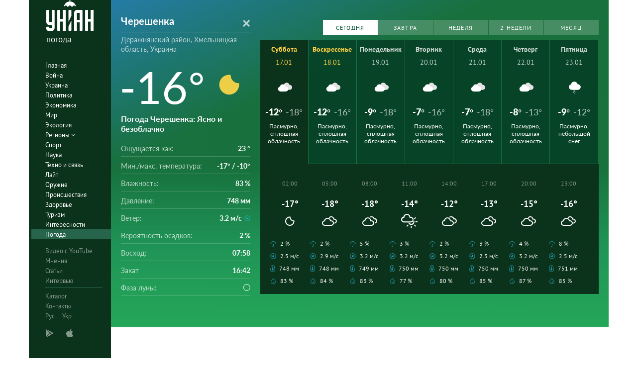

--- FILE ---
content_type: text/html; charset=UTF-8
request_url: https://pogoda.unian.net/108476-chereshenka
body_size: 20786
content:
<!DOCTYPE html><html lang="ru_RU"><head><meta http-equiv="x-dns-prefetch-control" content="on"><link rel="preconnect" href="https://www.googletagmanager.com/" crossorigin=""><link rel="preconnect" href="https://www.google-analytics.com/" crossorigin=""><meta http-equiv="content-type" content="text/html; charset=utf-8"/><meta property="og:url" content="https://pogoda.unian.net/108476-chereshenka"/><meta name="twitter:url" content="https://pogoda.unian.net/108476-chereshenka"/><meta property="og:locale" content="ru_RU"><link rel="alternate" hreflang="x-default" href="https://pogoda.unian.net/108476-chereshenka"/><link rel="alternate" hreflang="ru" href="https://pogoda.unian.net/108476-chereshenka"/><meta property="og:locale:alternate" content="uk_UA"><link rel="alternate" hreflang="uk" href="https://pogoda.unian.ua/108476-chereshenka"/><title>Погода Черешенка. Прогноз на сегодня, завтра, неделю, месяц, точный прогноз погоды в Черешенка, Деражнянский район, Хмельницкая область, Украина | УНИАН</title><meta property="og:title" content="Погода Черешенка. Прогноз на сегодня, завтра, неделю, месяц, точный прогноз погоды в Черешенка, Деражнянский район, Хмельницкая область, Украина"/><meta property="twitter:title" content="Погода Черешенка. Прогноз на сегодня, завтра, неделю, месяц, точный прогноз погоды в Черешенка, Деражнянский район, Хмельницкая область, Украина"/><meta name="description" content="Прогноз погоды в Черешенка на сегодня, завтра, неделю, месяц. Ветер, осадки, давление, влажность, ощущаемая температура в Черешенка, Украина. Обновление погоды каждый час."/><meta property="og:description" content="Прогноз погоды в Черешенка на сегодня, завтра, неделю, месяц. Ветер, осадки, давление, влажность, ощущаемая температура в Черешенка, Украина. Обновление погоды каждый час."/><meta name="twitter:description" content="Прогноз погоды в Черешенка на сегодня, завтра, неделю, месяц. Ветер, осадки, давление, влажность, ощущаемая температура в Черешенка, Украина. Обновление погоды каждый час."/><meta name="keywords" content="Прогноз погоды Черешенка, ближайший прогноз погоды Черешенка, прогноз погоды на месяц Черешенка, влажность, давление, температура, ветер, осадки"/><meta name="robots" content="index,follow,max-image-preview:large" /><link rel="canonical" href="https://pogoda.unian.net/108476-chereshenka"/><meta property="og:type" content="website" /><script type="application/ld+json">{"@context":"https://schema.org","@type":"BreadcrumbList","itemListElement":[{"@type":"ListItem","position":"1","item":{"@id":"https://pogoda.unian.net/","name":"Главная"}},{"@type":"ListItem","position":"2","item":{"@id":"https://pogoda.unian.net/locations","name":"Locations"}},{"@type":"ListItem","position":"3","item":{"@id":"https://pogoda.unian.net/108476-chereshenka","name":"Черешенка"}}]}</script><meta name="viewport" content="width=device-width, initial-scale=1.0, maximum-scale=1, user-scalable = no"><link rel="shortcut icon" href="/images/favicon.ico"/><!--[if IE]><meta http-equiv="X-UA-Compatible" content="IE=edge"><![endif]--><meta name="apple-mobile-web-app-capable" content="yes"><meta property="fb:pages" content="112821225446278"/><meta property="og:site_name" content="Погода УНИАН"/><meta property="og:image" content="https://pogoda.unian.net/images/logo/pogoda_unian.jpg"/><meta name="apple-itunes-app" content="app-id=1282380621, affiliate-data=ct=smartbannerunianpogoda"><link rel="dns-prefetch" href="//www.googletagmanager.com"><link rel="stylesheet" href="/build/light-mode.0916fb9b.css"><link rel="stylesheet" href="/build/vendor-styles.81c93d0e.css"><meta name="theme-color" content="#0A2C33"><link rel="stylesheet" href="/build/styles.d0e7f2bc.css"><script type="application/ld+json">{"@context": "https://schema.org", "@type": "WebPage", "mainEntityOfPage": { "@type":"WebPage", "@id":"https://pogoda.unian.net/108476-chereshenka"}, "headline": "Погода Черешенка. Прогноз на сегодня, завтра, неделю, месяц, точный прогноз погоды в Черешенка, Деражнянский район, Хмельницкая область, Украина | УНИАН", "description": "", "author": {"@type": "Person", "name": "pogoda"}, "publisher": {"@type": "Organization", "name": "Погода УНИАН", "logo": {"@type": "ImageObject", "url": "https://pogoda.unian.net/images/unianweather_logo.svg", "width": 244, "height": 150}}}</script><script type="application/ld+json">{"@context": "https://schema.org", "@type": "WebSite", "url": "https://pogoda.unian.net", "image": "https://pogoda.unian.net/images/logo/pogoda_unian.jpg"}</script><link href="https://www.googletagmanager.com/gtag/js?id=G-W4VP0CM3XP" rel="preload" as="script"><script async src="https://www.googletagmanager.com/gtag/js?id=G-W4VP0CM3XP"></script><script>
        window.dataLayer = window.dataLayer || [];
        function gtag(){dataLayer.push(arguments);}
        gtag('js', new Date());

        gtag('config', 'G-W4VP0CM3XP');
    </script><script>(function(w,d,s,l,i){w[l]=w[l]||[];w[l].push({'gtm.start':
                new Date().getTime(),event:'gtm.js'});var f=d.getElementsByTagName(s)[0],
            j=d.createElement(s),dl=l!='dataLayer'?'&l='+l:'';j.async=true;j.src=
            'https://www.googletagmanager.com/gtm.js?id='+i+dl;f.parentNode.insertBefore(j,f);
        })(window,document,'script','dataLayer','GTM-NTZ4WT3');</script><!--[if lt IE 9]><script src="http://html5shim.googlecode.com/svn/trunk/html5.js"></script><![endif]--></head><body ><noscript><iframe src="https://www.googletagmanager.com/ns.html?id=GTM-NTZ4WT3" height="0" width="0" style="display:none;visibility:hidden"></iframe></noscript><div class="container main-wrap"><div class="main-column"><div class="col-lg-2 col-sm-12 prl0"><aside><div class="wrap-aside nano"><div class="wrap nano-content"><div class="inside-nano-content"><div class=""><div class="logo"><a href="https://pogoda.unian.net/"><img src="/images/unianweather_logo.svg" alt="Информационное агентство"/><div class="text">погода</div></a></div></div><nav class="main-nav mp-menu nano nano-mob" id="mp-menu"><div class="menu-close hidden-lg">+</div><div class="nano-content nano-content-mob"><div class="mp-level main-menu"><ul><li class=" "><a href="https://www.unian.net" title="Главная">Главная</a></li><li class=" "><a href="https://www.unian.net/war" title="Война">Война</a></li><li class=" "><a href="https://www.unian.net/society" title="Украина">Украина</a></li><li class=" "><a href="https://www.unian.net/politics" title="Политика">Политика</a></li><li class=" "><a href="https://www.unian.net/economics" title="Экономика">Экономика</a></li><li class=" "><a href="https://www.unian.net/world" title="Мир">Мир</a></li><li class=" "><a href="https://www.unian.net/ecology" title="Экология">Экология</a></li><li class="has-submenu main-menu__item--full "><a href="javascript:void(0);" title="Регионы">Регионы   <i class="fa fa-angle-down"></i></a><div class="sub-level   main-menu__sub-list"><ul><li><a href="https://www.unian.net/kyiv">Киев</a></li><li><a href="https://www.unian.net/lvov">Львов</a></li><li><a href="https://www.unian.net/dnepropetrovsk">Днепр</a></li><li><a href="https://www.unian.net/kharkiv">Харьков</a></li><li><a href="https://www.unian.net/odessa">Одесса</a></li></ul></div></li><li class=" "><a href="https://www.unian.net/sport" title="Спорт">Спорт</a></li><li class=" "><a href="https://www.unian.net/science" title="Наука">Наука</a></li><li class=" "><a href="https://www.unian.net/techno" title="Техно и связь">Техно и связь</a></li><li class=" "><a href="https://www.unian.net/lite" title="Лайт">Лайт</a></li><li class=" "><a href="https://www.unian.net/weapons" title="Оружие">Оружие</a></li><li class=" "><a href="https://www.unian.net/incidents" title="Происшествия">Происшествия</a></li><li class=" "><a href="https://health.unian.net/" title="Здоровье">Здоровье</a></li><li class=" "><a href="https://www.unian.net/tourism" title="Туризм">Туризм</a></li><li class=" "><a href="https://www.unian.net/curiosities" title="Интересности">Интересности</a></li><li class=" selected "><a href="https://pogoda.unian.net" title="Погода">Погода</a></li></ul></div><div class="services mp-level"><ul><li class=""><a href="https://www.unian.net/video-youtube" title="Видео с YouTube" rel="nofollow">Видео с YouTube</a></li><li class=""><a href="https://www.unian.net/detail/opinions" title="Мнения" rel="nofollow">Мнения</a></li><li class=""><a href="https://www.unian.net/detail/publications" title="Статьи" rel="nofollow">Статьи</a></li><li class=""><a href="https://www.unian.net/detail/interviews" title="Интервью" rel="nofollow">Интервью</a></li></ul></div><div class="bottom mp-level"><ul class="hor-menu"><li><a href="/locations">Каталог</a></li><li><a href="https://www.unian.net/static/contacts" rel="nofollow">Контакты</a></li><li class="language"><span>Рус</span><a class="" href="https://pogoda.unian.ua/108476-chereshenka" rel="alternate" hreflang="uk" >Укр</a></li></ul><div class="our-apps"><div class="apps-icons"><span class="app-icon cup" data-hashstring="cGxheW1hcmtldA==" data-hashtype="href" data-link="" data-target="_blank"><i class="unian-googleplay"></i></span><span class="app-icon cup" data-hashstring="aXR1bmVz" data-hashtype="href" data-link="" data-target="_blank"><i class="unian-appstore"></i></span><div class="hidden-lg"><span data-hashstring="ZmFjZWJvb2s=" data-hashtype="href" data-link="" data-target="_blank" class="app-icon cup"><i class="unian-fb"></i></span><span data-hashstring="dHdpdHRlcg==" data-hashtype="href" data-link="" data-target="_blank" class="app-icon cup"><i class="unian-twitter"></i></span><span data-hashstring="dmtvbnRha3Rl" data-hashtype="href" data-link="" data-target="_blank" class="app-icon cup"><i class="unian-vk"></i></span><span data-hashstring="dmliZXI=" data-hashtype="href" data-link=""  data-target="_blank" class="app-icon cup"><i class="unian-viber"></i></span><span data-hashstring="dGVsZWdyYW0=" data-hashtype="href" data-link=""  data-target="_blank" class="app-icon cup"><i class="unian-telegramm"></i></span></div></div></div></div></div></nav></div></div></div></aside></div><div class="col-lg-10 col-sm-12 section-main"><div class="content_top"><div class="top-info bg-sun" ><div class="info-tabs"><div class="info-now"><div class="info-now__main"><div class="info-now__title"><form action="https://pogoda.unian.net/search" method="post" name="search_form"><select name="search_locations_select" data-placeholder="Город" data-options="[{&quot;name&quot;:&quot;\u0427\u0435\u0440\u0435\u0448\u0435\u043d\u043a\u0430&quot;,&quot;description&quot;:&quot;\u0425\u043c\u0435\u043b\u044c\u043d\u0438\u0446\u043a\u0430\u044f \u043e\u0431\u043b\u0430\u0441\u0442\u044c&quot;,&quot;link&quot;:&quot;https:\/\/pogoda.unian.net\/108476-chereshenka&quot;},{&quot;name&quot;:&quot;\u0427\u0435\u0440\u0435\u0448\u0435\u043d\u043a\u0430&quot;,&quot;description&quot;:&quot;\u0414\u0435\u0440\u0430\u0436\u043d\u044f\u043d\u0441\u043a\u0438\u0439 \u0440\u0430\u0439\u043e\u043d, \u0425\u043c\u0435\u043b\u044c\u043d\u0438\u0446\u043a\u0430\u044f \u043e\u0431\u043b\u0430\u0441\u0442\u044c, \u0423\u043a\u0440\u0430\u0438\u043d\u0430&quot;,&quot;link&quot;:&quot;https:\/\/pogoda.unian.net\/108476-chereshenka&quot;}]"><option value="https://pogoda.unian.net/108476-chereshenka" selected="selected">Черешенка</option></select></form></div><div class="info-now__sub-title"><a style="color: white;" href="https://pogoda.unian.net/locations/ua/hmelnickaya-oblast">Деражнянский район, Хмельницкая область, Украина</a></div><div class="info-now__c"><div>-16&deg;</div><img src="https://pogoda.unian.net/images/icons_with_bg/n000.svg" alt="Погода"
                                      width="98" height="98"                                 ></div><div class="info-now__text"><h1 class="info-now__text__h1__inline_block">Погода Черешенка</h1>: Ясно и безоблачно</div></div><div class="info-now__list"><div class="hidden-xs"><span>Ощущается как:</span><b>-23 &deg;</b></div><div class="hidden-xs"><span>Мин./макс. температура:</span><b>-17&deg; / -10&deg;</b></div><div><span class="hidden-xs">Влажность:</span><span class="hidden-sm hidden-md hidden-lg">Влажность</span><b>83 %</b></div><div><span class="hidden-xs">Давление:</span><span class="hidden-sm hidden-md hidden-lg">Давление</span><b>748 мм</b></div><div><span class="hidden-xs">Ветер:</span><span class="hidden-sm hidden-md hidden-lg">Ветер</span><b title="Восточный">3.2 м/с<i class="wi wi-fw wi-wind wi-wind-from-e"></i></b></div><div><span class="hidden-xs">Вероятность осадков:</span><span class="hidden-sm hidden-md hidden-lg">Осадки</span><b>2 %</b></div><div class="hidden-xs"><span>Восход:</span><b>07:58</b></div><div class="hidden-xs"><span>Закат</span><b>16:42</b></div><div class="hidden-xs"><span>Фаза луны:</span><b><i class="wi wi-moon-new"></i></b></div></div></div></div><div class="weather-forecast pull-left"><div class="pull-right weather-forecast__buttons"><div class="swiper-container"><div class="swiper-wrapper"><a data-toggle="tab" href="#panel1" class="weather-forecast__button  weather-forecast__button--active swiper-slide">Сегодня</a><a data-toggle="tab" href="#panel1" class="weather-forecast__button  swiper-slide">Завтра</a><a id="weekLink" data-toggle="tab" href="#panel1" class="weather-forecast__button swiper-slide">Неделя</a><a id="week2Link" data-toggle="tab" href="#panel2" href=" " class="weather-forecast__button  swiper-slide">2 недели</a><a id="monthLink" data-toggle="tab" href="#panel3" class="weather-forecast__button swiper-slide">Месяц</a></div></div></div><div class="weather-forecast__wrapper"                       ><div class="weather-forecast__destiny tab-content"><div class="weather-forecast__overview tab-pane fade in active" id="panel1" role="tabpanel"><div class="forecastCalendar" id="forecastCalendar"><ul class="nav"><li class="forecastCalendar__tip active  weekend "><a href="#day-17" data-toggle="tab"><div class="forecastCalendar__dayOfMonth">Суббота</div><div class="forecastCalendar__dayOfWeek"><span>17.01</span></div><div class="forecastCalendar__icon"><img src="https://pogoda.unian.net/images/icons_with_bg/d400.svg" alt="icon-d400" height="30" width="30"/></div><div class="forecastCalendar__temp"><div class="forecastCalendar__number">-12&deg;</div><div class="forecastCalendar__number forecastCalendar__number--small">-18&deg;</div></div><div class="forecastCalendar__desc">Пасмурно, сплошная облачность</div></a></li><li class="forecastCalendar__tip weekend "><a href="#day-18" data-toggle="tab"><div class="forecastCalendar__dayOfMonth">Воскресенье</div><div class="forecastCalendar__dayOfWeek"><span>18.01</span></div><div class="forecastCalendar__icon"><img src="https://pogoda.unian.net/images/icons_with_bg/d400.svg" alt="icon-d400" height="30" width="30"/></div><div class="forecastCalendar__temp"><div class="forecastCalendar__number">-12&deg;</div><div class="forecastCalendar__number forecastCalendar__number--small">-16&deg;</div></div><div class="forecastCalendar__desc">Пасмурно, сплошная облачность</div></a></li><li class="forecastCalendar__tip"><a href="#day-19" data-toggle="tab"><div class="forecastCalendar__dayOfMonth">Понедельник</div><div class="forecastCalendar__dayOfWeek"><span>19.01</span></div><div class="forecastCalendar__icon"><img src="https://pogoda.unian.net/images/icons_with_bg/d400.svg" alt="icon-d400" height="30" width="30"/></div><div class="forecastCalendar__temp"><div class="forecastCalendar__number">-9&deg;</div><div class="forecastCalendar__number forecastCalendar__number--small">-18&deg;</div></div><div class="forecastCalendar__desc">Пасмурно, сплошная облачность</div></a></li><li class="forecastCalendar__tip"><a href="#day-20" data-toggle="tab"><div class="forecastCalendar__dayOfMonth">Вторник</div><div class="forecastCalendar__dayOfWeek"><span>20.01</span></div><div class="forecastCalendar__icon"><img src="https://pogoda.unian.net/images/icons_with_bg/d400.svg" alt="icon-d400" height="30" width="30"/></div><div class="forecastCalendar__temp"><div class="forecastCalendar__number">-7&deg;</div><div class="forecastCalendar__number forecastCalendar__number--small">-16&deg;</div></div><div class="forecastCalendar__desc">Пасмурно, сплошная облачность</div></a></li><li class="forecastCalendar__tip"><a href="#day-21" data-toggle="tab"><div class="forecastCalendar__dayOfMonth">Среда</div><div class="forecastCalendar__dayOfWeek"><span>21.01</span></div><div class="forecastCalendar__icon"><img src="https://pogoda.unian.net/images/icons_with_bg/d400.svg" alt="icon-d400" height="30" width="30"/></div><div class="forecastCalendar__temp"><div class="forecastCalendar__number">-7&deg;</div><div class="forecastCalendar__number forecastCalendar__number--small">-18&deg;</div></div><div class="forecastCalendar__desc">Пасмурно, сплошная облачность</div></a></li><li class="forecastCalendar__tip"><a href="#day-22" data-toggle="tab"><div class="forecastCalendar__dayOfMonth">Четверг</div><div class="forecastCalendar__dayOfWeek"><span>22.01</span></div><div class="forecastCalendar__icon"><img src="https://pogoda.unian.net/images/icons_with_bg/d400.svg" alt="icon-d400" height="30" width="30"/></div><div class="forecastCalendar__temp"><div class="forecastCalendar__number">-8&deg;</div><div class="forecastCalendar__number forecastCalendar__number--small">-13&deg;</div></div><div class="forecastCalendar__desc">Пасмурно, сплошная облачность</div></a></li><li class="forecastCalendar__tip"><a href="#day-23" data-toggle="tab"><div class="forecastCalendar__dayOfMonth">Пятница</div><div class="forecastCalendar__dayOfWeek"><span>23.01</span></div><div class="forecastCalendar__icon"><img src="https://pogoda.unian.net/images/icons_with_bg/d412.svg" alt="icon-d412" height="30" width="30"/></div><div class="forecastCalendar__temp"><div class="forecastCalendar__number">-9&deg;</div><div class="forecastCalendar__number forecastCalendar__number--small">-12&deg;</div></div><div class="forecastCalendar__desc">Пасмурно, небольшой снег</div></a></li></ul><div class="tab-content  forecastAllDays"><div class="tab-pane  active " id="day-17"><div class="forecastHourly" data-day="weekend"   data-active="true"><div class="forecastHourly__item  "><div class="forecastHourly__time">02:00</div><div class="forecastHourly__numb">-17&deg;</div><div class="forecastHourly__icon"><i class="weather-ukraine__icon icon-n000"></i></div><div class="forecastHourly__bottom"><div class="forecastHourly__line"><i class="wi  wi-umbrella"></i>2 %</div><div class="forecastHourly__line" title="Восточный"><i class="wi wi-fw wi-wind wi-wind-from-e"></i>2.5 м/с</div><div class="forecastHourly__line"><i class="wi wi-thermometer"></i> 748 мм</div><div class="forecastHourly__line"><i class="wi wi-precip wi-precipitation "></i> 83 %</div></div></div><div class="forecastHourly__item  "><div class="forecastHourly__time">05:00</div><div class="forecastHourly__numb">-18&deg;</div><div class="forecastHourly__icon"><i class="weather-ukraine__icon icon-n400"></i></div><div class="forecastHourly__bottom"><div class="forecastHourly__line"><i class="wi  wi-umbrella"></i>2 %</div><div class="forecastHourly__line" title="Cеверо-Восточный"><i class="wi wi-fw wi-wind wi-wind-from-ne"></i>2.9 м/с</div><div class="forecastHourly__line"><i class="wi wi-thermometer"></i> 748 мм</div><div class="forecastHourly__line"><i class="wi wi-precip wi-precipitation "></i> 84 %</div></div></div><div class="forecastHourly__item  "><div class="forecastHourly__time">08:00</div><div class="forecastHourly__numb">-18&deg;</div><div class="forecastHourly__icon"><i class="weather-ukraine__icon icon-d400"></i></div><div class="forecastHourly__bottom"><div class="forecastHourly__line"><i class="wi  wi-umbrella"></i>5 %</div><div class="forecastHourly__line" title="Cеверо-Восточный"><i class="wi wi-fw wi-wind wi-wind-from-ne"></i>3.2 м/с</div><div class="forecastHourly__line"><i class="wi wi-thermometer"></i> 749 мм</div><div class="forecastHourly__line"><i class="wi wi-precip wi-precipitation "></i> 83 %</div></div></div><div class="forecastHourly__item  "><div class="forecastHourly__time">11:00</div><div class="forecastHourly__numb">-14&deg;</div><div class="forecastHourly__icon"><i class="weather-ukraine__icon icon-d300"></i></div><div class="forecastHourly__bottom"><div class="forecastHourly__line"><i class="wi  wi-umbrella"></i>3 %</div><div class="forecastHourly__line" title="Восточный"><i class="wi wi-fw wi-wind wi-wind-from-e"></i>3.2 м/с</div><div class="forecastHourly__line"><i class="wi wi-thermometer"></i> 750 мм</div><div class="forecastHourly__line"><i class="wi wi-precip wi-precipitation "></i> 77 %</div></div></div><div class="forecastHourly__item  "><div class="forecastHourly__time">14:00</div><div class="forecastHourly__numb">-12&deg;</div><div class="forecastHourly__icon"><i class="weather-ukraine__icon icon-d400"></i></div><div class="forecastHourly__bottom"><div class="forecastHourly__line"><i class="wi  wi-umbrella"></i>2 %</div><div class="forecastHourly__line" title="Восточный"><i class="wi wi-fw wi-wind wi-wind-from-e"></i>3.2 м/с</div><div class="forecastHourly__line"><i class="wi wi-thermometer"></i> 750 мм</div><div class="forecastHourly__line"><i class="wi wi-precip wi-precipitation "></i> 80 %</div></div></div><div class="forecastHourly__item  "><div class="forecastHourly__time">17:00</div><div class="forecastHourly__numb">-13&deg;</div><div class="forecastHourly__icon"><i class="weather-ukraine__icon icon-n400"></i></div><div class="forecastHourly__bottom"><div class="forecastHourly__line"><i class="wi  wi-umbrella"></i>3 %</div><div class="forecastHourly__line" title="Cеверо-Восточный"><i class="wi wi-fw wi-wind wi-wind-from-ne"></i>2.3 м/с</div><div class="forecastHourly__line"><i class="wi wi-thermometer"></i> 750 мм</div><div class="forecastHourly__line"><i class="wi wi-precip wi-precipitation "></i> 85 %</div></div></div><div class="forecastHourly__item  "><div class="forecastHourly__time">20:00</div><div class="forecastHourly__numb">-15&deg;</div><div class="forecastHourly__icon"><i class="weather-ukraine__icon icon-n400"></i></div><div class="forecastHourly__bottom"><div class="forecastHourly__line"><i class="wi  wi-umbrella"></i>4 %</div><div class="forecastHourly__line" title="Cеверо-Восточный"><i class="wi wi-fw wi-wind wi-wind-from-ne"></i>3.2 м/с</div><div class="forecastHourly__line"><i class="wi wi-thermometer"></i> 750 мм</div><div class="forecastHourly__line"><i class="wi wi-precip wi-precipitation "></i> 87 %</div></div></div><div class="forecastHourly__item  "><div class="forecastHourly__time">23:00</div><div class="forecastHourly__numb">-16&deg;</div><div class="forecastHourly__icon"><i class="weather-ukraine__icon icon-n400"></i></div><div class="forecastHourly__bottom"><div class="forecastHourly__line"><i class="wi  wi-umbrella"></i>8 %</div><div class="forecastHourly__line" title="Восточный"><i class="wi wi-fw wi-wind wi-wind-from-e"></i>2.5 м/с</div><div class="forecastHourly__line"><i class="wi wi-thermometer"></i> 751 мм</div><div class="forecastHourly__line"><i class="wi wi-precip wi-precipitation "></i> 85 %</div></div></div></div></div><div class="tab-pane " id="day-18"><div class="forecastHourly" data-day="weekend"  ><div class="forecastHourly__item  "><div class="forecastHourly__time">02:00</div><div class="forecastHourly__numb">-16&deg;</div><div class="forecastHourly__icon"><i class="weather-ukraine__icon icon-n400"></i></div><div class="forecastHourly__bottom"><div class="forecastHourly__line"><i class="wi  wi-umbrella"></i>8 %</div><div class="forecastHourly__line" title="Восточный"><i class="wi wi-fw wi-wind wi-wind-from-e"></i>1.9 м/с</div><div class="forecastHourly__line"><i class="wi wi-thermometer"></i> 751 мм</div><div class="forecastHourly__line"><i class="wi wi-precip wi-precipitation "></i> 84 %</div></div></div><div class="forecastHourly__item  "><div class="forecastHourly__time">05:00</div><div class="forecastHourly__numb">-16&deg;</div><div class="forecastHourly__icon"><i class="weather-ukraine__icon icon-n400"></i></div><div class="forecastHourly__bottom"><div class="forecastHourly__line"><i class="wi  wi-umbrella"></i>5 %</div><div class="forecastHourly__line" title="Восточный"><i class="wi wi-fw wi-wind wi-wind-from-e"></i>1.6 м/с</div><div class="forecastHourly__line"><i class="wi wi-thermometer"></i> 751 мм</div><div class="forecastHourly__line"><i class="wi wi-precip wi-precipitation "></i> 84 %</div></div></div><div class="forecastHourly__item  "><div class="forecastHourly__time">08:00</div><div class="forecastHourly__numb">-16&deg;</div><div class="forecastHourly__icon"><i class="weather-ukraine__icon icon-d400"></i></div><div class="forecastHourly__bottom"><div class="forecastHourly__line"><i class="wi  wi-umbrella"></i>4 %</div><div class="forecastHourly__line" title="Cеверо-Восточный"><i class="wi wi-fw wi-wind wi-wind-from-ne"></i>1.7 м/с</div><div class="forecastHourly__line"><i class="wi wi-thermometer"></i> 752 мм</div><div class="forecastHourly__line"><i class="wi wi-precip wi-precipitation "></i> 84 %</div></div></div><div class="forecastHourly__item  "><div class="forecastHourly__time">11:00</div><div class="forecastHourly__numb">-14&deg;</div><div class="forecastHourly__icon"><i class="weather-ukraine__icon icon-d400"></i></div><div class="forecastHourly__bottom"><div class="forecastHourly__line"><i class="wi  wi-umbrella"></i>2 %</div><div class="forecastHourly__line" title="Cеверо-Восточный"><i class="wi wi-fw wi-wind wi-wind-from-ne"></i>2.3 м/с</div><div class="forecastHourly__line"><i class="wi wi-thermometer"></i> 752 мм</div><div class="forecastHourly__line"><i class="wi wi-precip wi-precipitation "></i> 83 %</div></div></div><div class="forecastHourly__item  "><div class="forecastHourly__time">14:00</div><div class="forecastHourly__numb">-12&deg;</div><div class="forecastHourly__icon"><i class="weather-ukraine__icon icon-d400"></i></div><div class="forecastHourly__bottom"><div class="forecastHourly__line"><i class="wi  wi-umbrella"></i>1 %</div><div class="forecastHourly__line" title="Cеверо-Восточный"><i class="wi wi-fw wi-wind wi-wind-from-ne"></i>1.5 м/с</div><div class="forecastHourly__line"><i class="wi wi-thermometer"></i> 752 мм</div><div class="forecastHourly__line"><i class="wi wi-precip wi-precipitation "></i> 84 %</div></div></div><div class="forecastHourly__item  "><div class="forecastHourly__time">17:00</div><div class="forecastHourly__numb">-13&deg;</div><div class="forecastHourly__icon"><i class="weather-ukraine__icon icon-n400"></i></div><div class="forecastHourly__bottom"><div class="forecastHourly__line"><i class="wi  wi-umbrella"></i>1 %</div><div class="forecastHourly__line" title="Cеверо-Восточный"><i class="wi wi-fw wi-wind wi-wind-from-ne"></i>1.5 м/с</div><div class="forecastHourly__line"><i class="wi wi-thermometer"></i> 752 мм</div><div class="forecastHourly__line"><i class="wi wi-precip wi-precipitation "></i> 85 %</div></div></div><div class="forecastHourly__item  "><div class="forecastHourly__time">20:00</div><div class="forecastHourly__numb">-16&deg;</div><div class="forecastHourly__icon"><i class="weather-ukraine__icon icon-n400"></i></div><div class="forecastHourly__bottom"><div class="forecastHourly__line"><i class="wi  wi-umbrella"></i>2 %</div><div class="forecastHourly__line" title="Восточный"><i class="wi wi-fw wi-wind wi-wind-from-e"></i>1.8 м/с</div><div class="forecastHourly__line"><i class="wi wi-thermometer"></i> 752 мм</div><div class="forecastHourly__line"><i class="wi wi-precip wi-precipitation "></i> 86 %</div></div></div><div class="forecastHourly__item  "><div class="forecastHourly__time">23:00</div><div class="forecastHourly__numb">-16&deg;</div><div class="forecastHourly__icon"><i class="weather-ukraine__icon icon-n400"></i></div><div class="forecastHourly__bottom"><div class="forecastHourly__line"><i class="wi  wi-umbrella"></i>2 %</div><div class="forecastHourly__line" title="Восточный"><i class="wi wi-fw wi-wind wi-wind-from-e"></i>1.9 м/с</div><div class="forecastHourly__line"><i class="wi wi-thermometer"></i> 752 мм</div><div class="forecastHourly__line"><i class="wi wi-precip wi-precipitation "></i> 85 %</div></div></div></div></div><div class="tab-pane " id="day-19"><div class="forecastHourly"   ><div class="forecastHourly__item  "><div class="forecastHourly__time">02:00</div><div class="forecastHourly__numb">-18&deg;</div><div class="forecastHourly__icon"><i class="weather-ukraine__icon icon-n400"></i></div><div class="forecastHourly__bottom"><div class="forecastHourly__line"><i class="wi  wi-umbrella"></i>2 %</div><div class="forecastHourly__line" title="Юго-Восточный"><i class="wi wi-fw wi-wind wi-wind-from-se"></i>0.9 м/с</div><div class="forecastHourly__line"><i class="wi wi-thermometer"></i> 751 мм</div><div class="forecastHourly__line"><i class="wi wi-precip wi-precipitation "></i> 84 %</div></div></div><div class="forecastHourly__item  "><div class="forecastHourly__time">05:00</div><div class="forecastHourly__numb">-18&deg;</div><div class="forecastHourly__icon"><i class="weather-ukraine__icon icon-n400"></i></div><div class="forecastHourly__bottom"><div class="forecastHourly__line"><i class="wi  wi-umbrella"></i>2 %</div><div class="forecastHourly__line" title="Южный"><i class="wi wi-fw wi-wind wi-wind-from-s"></i>0.5 м/с</div><div class="forecastHourly__line"><i class="wi wi-thermometer"></i> 751 мм</div><div class="forecastHourly__line"><i class="wi wi-precip wi-precipitation "></i> 84 %</div></div></div><div class="forecastHourly__item  "><div class="forecastHourly__time">08:00</div><div class="forecastHourly__numb">-18&deg;</div><div class="forecastHourly__icon"><i class="weather-ukraine__icon icon-d400"></i></div><div class="forecastHourly__bottom"><div class="forecastHourly__line"><i class="wi  wi-umbrella"></i>2 %</div><div class="forecastHourly__line" title="Юго-Восточный"><i class="wi wi-fw wi-wind wi-wind-from-se"></i>1.2 м/с</div><div class="forecastHourly__line"><i class="wi wi-thermometer"></i> 750 мм</div><div class="forecastHourly__line"><i class="wi wi-precip wi-precipitation "></i> 85 %</div></div></div><div class="forecastHourly__item  "><div class="forecastHourly__time">11:00</div><div class="forecastHourly__numb">-12&deg;</div><div class="forecastHourly__icon"><i class="weather-ukraine__icon icon-d400"></i></div><div class="forecastHourly__bottom"><div class="forecastHourly__line"><i class="wi  wi-umbrella"></i>2 %</div><div class="forecastHourly__line" title="Южный"><i class="wi wi-fw wi-wind wi-wind-from-s"></i>1.4 м/с</div><div class="forecastHourly__line"><i class="wi wi-thermometer"></i> 751 мм</div><div class="forecastHourly__line"><i class="wi wi-precip wi-precipitation "></i> 88 %</div></div></div><div class="forecastHourly__item  "><div class="forecastHourly__time">14:00</div><div class="forecastHourly__numb">-9&deg;</div><div class="forecastHourly__icon"><i class="weather-ukraine__icon icon-d400"></i></div><div class="forecastHourly__bottom"><div class="forecastHourly__line"><i class="wi  wi-umbrella"></i>2 %</div><div class="forecastHourly__line" title="Южный"><i class="wi wi-fw wi-wind wi-wind-from-s"></i>1.3 м/с</div><div class="forecastHourly__line"><i class="wi wi-thermometer"></i> 751 мм</div><div class="forecastHourly__line"><i class="wi wi-precip wi-precipitation "></i> 90 %</div></div></div><div class="forecastHourly__item  "><div class="forecastHourly__time">17:00</div><div class="forecastHourly__numb">-12&deg;</div><div class="forecastHourly__icon"><i class="weather-ukraine__icon icon-n400"></i></div><div class="forecastHourly__bottom"><div class="forecastHourly__line"><i class="wi  wi-umbrella"></i>2 %</div><div class="forecastHourly__line" title="Южный"><i class="wi wi-fw wi-wind wi-wind-from-s"></i>0.7 м/с</div><div class="forecastHourly__line"><i class="wi wi-thermometer"></i> 750 мм</div><div class="forecastHourly__line"><i class="wi wi-precip wi-precipitation "></i> 89 %</div></div></div><div class="forecastHourly__item  "><div class="forecastHourly__time">20:00</div><div class="forecastHourly__numb">-14&deg;</div><div class="forecastHourly__icon"><i class="weather-ukraine__icon icon-n400"></i></div><div class="forecastHourly__bottom"><div class="forecastHourly__line"><i class="wi  wi-umbrella"></i>2 %</div><div class="forecastHourly__line" title="Юго-Западный"><i class="wi wi-fw wi-wind wi-wind-from-sw"></i>1.0 м/с</div><div class="forecastHourly__line"><i class="wi wi-thermometer"></i> 749 мм</div><div class="forecastHourly__line"><i class="wi wi-precip wi-precipitation "></i> 89 %</div></div></div><div class="forecastHourly__item  "><div class="forecastHourly__time">23:00</div><div class="forecastHourly__numb">-14&deg;</div><div class="forecastHourly__icon"><i class="weather-ukraine__icon icon-n400"></i></div><div class="forecastHourly__bottom"><div class="forecastHourly__line"><i class="wi  wi-umbrella"></i>2 %</div><div class="forecastHourly__line" title="Юго-Западный"><i class="wi wi-fw wi-wind wi-wind-from-sw"></i>1.2 м/с</div><div class="forecastHourly__line"><i class="wi wi-thermometer"></i> 748 мм</div><div class="forecastHourly__line"><i class="wi wi-precip wi-precipitation "></i> 89 %</div></div></div></div></div><div class="tab-pane " id="day-20"><div class="forecastHourly"   ><div class="forecastHourly__item  "><div class="forecastHourly__time">02:00</div><div class="forecastHourly__numb">-15&deg;</div><div class="forecastHourly__icon"><i class="weather-ukraine__icon icon-n400"></i></div><div class="forecastHourly__bottom"><div class="forecastHourly__line"><i class="wi  wi-umbrella"></i>2 %</div><div class="forecastHourly__line" title="Юго-Западный"><i class="wi wi-fw wi-wind wi-wind-from-sw"></i>1.2 м/с</div><div class="forecastHourly__line"><i class="wi wi-thermometer"></i> 748 мм</div><div class="forecastHourly__line"><i class="wi wi-precip wi-precipitation "></i> 88 %</div></div></div><div class="forecastHourly__item  "><div class="forecastHourly__time">05:00</div><div class="forecastHourly__numb">-16&deg;</div><div class="forecastHourly__icon"><i class="weather-ukraine__icon icon-n400"></i></div><div class="forecastHourly__bottom"><div class="forecastHourly__line"><i class="wi  wi-umbrella"></i>2 %</div><div class="forecastHourly__line" title="Западный"><i class="wi wi-fw wi-wind wi-wind-from-w"></i>1.4 м/с</div><div class="forecastHourly__line"><i class="wi wi-thermometer"></i> 747 мм</div><div class="forecastHourly__line"><i class="wi wi-precip wi-precipitation "></i> 88 %</div></div></div><div class="forecastHourly__item  "><div class="forecastHourly__time">08:00</div><div class="forecastHourly__numb">-15&deg;</div><div class="forecastHourly__icon"><i class="weather-ukraine__icon icon-d400"></i></div><div class="forecastHourly__bottom"><div class="forecastHourly__line"><i class="wi  wi-umbrella"></i>2 %</div><div class="forecastHourly__line" title="Западный"><i class="wi wi-fw wi-wind wi-wind-from-w"></i>1.3 м/с</div><div class="forecastHourly__line"><i class="wi wi-thermometer"></i> 747 мм</div><div class="forecastHourly__line"><i class="wi wi-precip wi-precipitation "></i> 88 %</div></div></div><div class="forecastHourly__item  "><div class="forecastHourly__time">11:00</div><div class="forecastHourly__numb">-11&deg;</div><div class="forecastHourly__icon"><i class="weather-ukraine__icon icon-d400"></i></div><div class="forecastHourly__bottom"><div class="forecastHourly__line"><i class="wi  wi-umbrella"></i>2 %</div><div class="forecastHourly__line" title="Западный"><i class="wi wi-fw wi-wind wi-wind-from-w"></i>1.3 м/с</div><div class="forecastHourly__line"><i class="wi wi-thermometer"></i> 747 мм</div><div class="forecastHourly__line"><i class="wi wi-precip wi-precipitation "></i> 90 %</div></div></div><div class="forecastHourly__item  "><div class="forecastHourly__time">14:00</div><div class="forecastHourly__numb">-7&deg;</div><div class="forecastHourly__icon"><i class="weather-ukraine__icon icon-d400"></i></div><div class="forecastHourly__bottom"><div class="forecastHourly__line"><i class="wi  wi-umbrella"></i>2 %</div><div class="forecastHourly__line" title="Западный"><i class="wi wi-fw wi-wind wi-wind-from-w"></i>1.2 м/с</div><div class="forecastHourly__line"><i class="wi wi-thermometer"></i> 746 мм</div><div class="forecastHourly__line"><i class="wi wi-precip wi-precipitation "></i> 92 %</div></div></div><div class="forecastHourly__item  "><div class="forecastHourly__time">17:00</div><div class="forecastHourly__numb">-9&deg;</div><div class="forecastHourly__icon"><i class="weather-ukraine__icon icon-n400"></i></div><div class="forecastHourly__bottom"><div class="forecastHourly__line"><i class="wi  wi-umbrella"></i>2 %</div><div class="forecastHourly__line" title="Западный"><i class="wi wi-fw wi-wind wi-wind-from-w"></i>1.1 м/с</div><div class="forecastHourly__line"><i class="wi wi-thermometer"></i> 745 мм</div><div class="forecastHourly__line"><i class="wi wi-precip wi-precipitation "></i> 92 %</div></div></div><div class="forecastHourly__item  "><div class="forecastHourly__time">20:00</div><div class="forecastHourly__numb">-13&deg;</div><div class="forecastHourly__icon"><i class="weather-ukraine__icon icon-n400"></i></div><div class="forecastHourly__bottom"><div class="forecastHourly__line"><i class="wi  wi-umbrella"></i>2 %</div><div class="forecastHourly__line" title="Западный"><i class="wi wi-fw wi-wind wi-wind-from-w"></i>1.3 м/с</div><div class="forecastHourly__line"><i class="wi wi-thermometer"></i> 744 мм</div><div class="forecastHourly__line"><i class="wi wi-precip wi-precipitation "></i> 90 %</div></div></div><div class="forecastHourly__item  "><div class="forecastHourly__time">23:00</div><div class="forecastHourly__numb">-14&deg;</div><div class="forecastHourly__icon"><i class="weather-ukraine__icon icon-n400"></i></div><div class="forecastHourly__bottom"><div class="forecastHourly__line"><i class="wi  wi-umbrella"></i>2 %</div><div class="forecastHourly__line" title="Западный"><i class="wi wi-fw wi-wind wi-wind-from-w"></i>1.5 м/с</div><div class="forecastHourly__line"><i class="wi wi-thermometer"></i> 744 мм</div><div class="forecastHourly__line"><i class="wi wi-precip wi-precipitation "></i> 88 %</div></div></div></div></div><div class="tab-pane " id="day-21"><div class="forecastHourly"   ><div class="forecastHourly__item  "><div class="forecastHourly__time">02:00</div><div class="forecastHourly__numb">-16&deg;</div><div class="forecastHourly__icon"><i class="weather-ukraine__icon icon-n400"></i></div><div class="forecastHourly__bottom"><div class="forecastHourly__line"><i class="wi  wi-umbrella"></i>2 %</div><div class="forecastHourly__line" title="Западный"><i class="wi wi-fw wi-wind wi-wind-from-w"></i>1.1 м/с</div><div class="forecastHourly__line"><i class="wi wi-thermometer"></i> 742 мм</div><div class="forecastHourly__line"><i class="wi wi-precip wi-precipitation "></i> 86 %</div></div></div><div class="forecastHourly__item  "><div class="forecastHourly__time">05:00</div><div class="forecastHourly__numb">-17&deg;</div><div class="forecastHourly__icon"><i class="weather-ukraine__icon icon-n400"></i></div><div class="forecastHourly__bottom"><div class="forecastHourly__line"><i class="wi  wi-umbrella"></i>2 %</div><div class="forecastHourly__line" title="Западный"><i class="wi wi-fw wi-wind wi-wind-from-w"></i>0.9 м/с</div><div class="forecastHourly__line"><i class="wi wi-thermometer"></i> 740 мм</div><div class="forecastHourly__line"><i class="wi wi-precip wi-precipitation "></i> 85 %</div></div></div><div class="forecastHourly__item  "><div class="forecastHourly__time">08:00</div><div class="forecastHourly__numb">-18&deg;</div><div class="forecastHourly__icon"><i class="weather-ukraine__icon icon-d400"></i></div><div class="forecastHourly__bottom"><div class="forecastHourly__line"><i class="wi  wi-umbrella"></i>2 %</div><div class="forecastHourly__line" title="Северо-Западный"><i class="wi wi-fw wi-wind wi-wind-from-nw"></i>0.1 м/с</div><div class="forecastHourly__line"><i class="wi wi-thermometer"></i> 739 мм</div><div class="forecastHourly__line"><i class="wi wi-precip wi-precipitation "></i> 84 %</div></div></div><div class="forecastHourly__item  "><div class="forecastHourly__time">11:00</div><div class="forecastHourly__numb">-13&deg;</div><div class="forecastHourly__icon"><i class="weather-ukraine__icon icon-d400"></i></div><div class="forecastHourly__bottom"><div class="forecastHourly__line"><i class="wi  wi-umbrella"></i>2 %</div><div class="forecastHourly__line" title="Южный"><i class="wi wi-fw wi-wind wi-wind-from-s"></i>0.8 м/с</div><div class="forecastHourly__line"><i class="wi wi-thermometer"></i> 739 мм</div><div class="forecastHourly__line"><i class="wi wi-precip wi-precipitation "></i> 85 %</div></div></div><div class="forecastHourly__item  "><div class="forecastHourly__time">14:00</div><div class="forecastHourly__numb">-7&deg;</div><div class="forecastHourly__icon"><i class="weather-ukraine__icon icon-d400"></i></div><div class="forecastHourly__bottom"><div class="forecastHourly__line"><i class="wi  wi-umbrella"></i>2 %</div><div class="forecastHourly__line" title="Южный"><i class="wi wi-fw wi-wind wi-wind-from-s"></i>0.5 м/с</div><div class="forecastHourly__line"><i class="wi wi-thermometer"></i> 738 мм</div><div class="forecastHourly__line"><i class="wi wi-precip wi-precipitation "></i> 90 %</div></div></div><div class="forecastHourly__item  "><div class="forecastHourly__time">17:00</div><div class="forecastHourly__numb">-13&deg;</div><div class="forecastHourly__icon"><i class="weather-ukraine__icon icon-n400"></i></div><div class="forecastHourly__bottom"><div class="forecastHourly__line"><i class="wi  wi-umbrella"></i>2 %</div><div class="forecastHourly__line" title="Южный"><i class="wi wi-fw wi-wind wi-wind-from-s"></i>0.9 м/с</div><div class="forecastHourly__line"><i class="wi wi-thermometer"></i> 736 мм</div><div class="forecastHourly__line"><i class="wi wi-precip wi-precipitation "></i> 89 %</div></div></div><div class="forecastHourly__item  "><div class="forecastHourly__time">20:00</div><div class="forecastHourly__numb">-15&deg;</div><div class="forecastHourly__icon"><i class="weather-ukraine__icon icon-n400"></i></div><div class="forecastHourly__bottom"><div class="forecastHourly__line"><i class="wi  wi-umbrella"></i>2 %</div><div class="forecastHourly__line" title="Юго-Восточный"><i class="wi wi-fw wi-wind wi-wind-from-se"></i>0.9 м/с</div><div class="forecastHourly__line"><i class="wi wi-thermometer"></i> 735 мм</div><div class="forecastHourly__line"><i class="wi wi-precip wi-precipitation "></i> 85 %</div></div></div><div class="forecastHourly__item  "><div class="forecastHourly__time">02:00</div><div class="forecastHourly__numb">-12&deg;</div><div class="forecastHourly__icon"><i class="weather-ukraine__icon icon-n400"></i></div><div class="forecastHourly__bottom"><div class="forecastHourly__line"><i class="wi  wi-umbrella"></i>4 %</div><div class="forecastHourly__line" title="Cеверо-Восточный"><i class="wi wi-fw wi-wind wi-wind-from-ne"></i>2.2 м/с</div><div class="forecastHourly__line"><i class="wi wi-thermometer"></i> 739 мм</div><div class="forecastHourly__line"><i class="wi wi-precip wi-precipitation "></i> 94 %</div></div></div></div></div><div class="tab-pane " id="day-22"><div class="forecastHourly"   ><div class="forecastHourly__item  "><div class="forecastHourly__time">02:00</div><div class="forecastHourly__numb">-12&deg;</div><div class="forecastHourly__icon"><i class="weather-ukraine__icon icon-n400"></i></div><div class="forecastHourly__bottom"><div class="forecastHourly__line"><i class="wi  wi-umbrella"></i>4 %</div><div class="forecastHourly__line" title="Cеверо-Восточный"><i class="wi wi-fw wi-wind wi-wind-from-ne"></i>2.2 м/с</div><div class="forecastHourly__line"><i class="wi wi-thermometer"></i> 739 мм</div><div class="forecastHourly__line"><i class="wi wi-precip wi-precipitation "></i> 94 %</div></div></div><div class="forecastHourly__item  "><div class="forecastHourly__time">05:00</div><div class="forecastHourly__numb">--12&deg;</div><div class="forecastHourly__icon"><i class="weather-ukraine__icon icon-n400"></i></div><div class="forecastHourly__bottom"><div class="forecastHourly__line"><i class="wi  wi-umbrella"></i>14 %</div><div class="forecastHourly__line" title="Cеверо-Восточный"><i class="wi wi-fw wi-wind wi-wind-from-ne"></i>2.3 м/с</div><div class="forecastHourly__line"><i class="wi wi-thermometer"></i> 739 мм</div><div class="forecastHourly__line"><i class="wi wi-precip wi-precipitation "></i> 94 %</div></div></div><div class="forecastHourly__item  "><div class="forecastHourly__time">08:00</div><div class="forecastHourly__numb">-13&deg;</div><div class="forecastHourly__icon"><i class="weather-ukraine__icon icon-d400"></i></div><div class="forecastHourly__bottom"><div class="forecastHourly__line"><i class="wi  wi-umbrella"></i>23 %</div><div class="forecastHourly__line" title="Cеверо-Восточный"><i class="wi wi-fw wi-wind wi-wind-from-ne"></i>2.4 м/с</div><div class="forecastHourly__line"><i class="wi wi-thermometer"></i> 738 мм</div><div class="forecastHourly__line"><i class="wi wi-precip wi-precipitation "></i> 94 %</div></div></div><div class="forecastHourly__item  "><div class="forecastHourly__time">11:00</div><div class="forecastHourly__numb">--10&deg;</div><div class="forecastHourly__icon"><i class="weather-ukraine__icon icon-d400"></i></div><div class="forecastHourly__bottom"><div class="forecastHourly__line"><i class="wi  wi-umbrella"></i>26 %</div><div class="forecastHourly__line" title="Cеверо-Восточный"><i class="wi wi-fw wi-wind wi-wind-from-ne"></i>2.6 м/с</div><div class="forecastHourly__line"><i class="wi wi-thermometer"></i> 738 мм</div><div class="forecastHourly__line"><i class="wi wi-precip wi-precipitation "></i> 85 %</div></div></div><div class="forecastHourly__item  "><div class="forecastHourly__time">14:00</div><div class="forecastHourly__numb">-8&deg;</div><div class="forecastHourly__icon"><i class="weather-ukraine__icon icon-d400"></i></div><div class="forecastHourly__bottom"><div class="forecastHourly__line"><i class="wi  wi-umbrella"></i>29 %</div><div class="forecastHourly__line" title="Cеверо-Восточный"><i class="wi wi-fw wi-wind wi-wind-from-ne"></i>2.8 м/с</div><div class="forecastHourly__line"><i class="wi wi-thermometer"></i> 738 мм</div><div class="forecastHourly__line"><i class="wi wi-precip wi-precipitation "></i> 75 %</div></div></div><div class="forecastHourly__item  "><div class="forecastHourly__time">17:00</div><div class="forecastHourly__numb">--8&deg;</div><div class="forecastHourly__icon"><i class="weather-ukraine__icon icon-d400"></i></div><div class="forecastHourly__bottom"><div class="forecastHourly__line"><i class="wi  wi-umbrella"></i>38 %</div><div class="forecastHourly__line" title="Cеверо-Восточный"><i class="wi wi-fw wi-wind wi-wind-from-ne"></i>2.9 м/с</div><div class="forecastHourly__line"><i class="wi wi-thermometer"></i> 739 мм</div><div class="forecastHourly__line"><i class="wi wi-precip wi-precipitation "></i> 83 %</div></div></div><div class="forecastHourly__item  "><div class="forecastHourly__time">20:00</div><div class="forecastHourly__numb">-8&deg;</div><div class="forecastHourly__icon"><i class="weather-ukraine__icon icon-n400"></i></div><div class="forecastHourly__bottom"><div class="forecastHourly__line"><i class="wi  wi-umbrella"></i>46 %</div><div class="forecastHourly__line" title="Cеверо-Восточный"><i class="wi wi-fw wi-wind wi-wind-from-ne"></i>2.9 м/с</div><div class="forecastHourly__line"><i class="wi wi-thermometer"></i> 739 мм</div><div class="forecastHourly__line"><i class="wi wi-precip wi-precipitation "></i> 91 %</div></div></div><div class="forecastHourly__item  "><div class="forecastHourly__time">23:00</div><div class="forecastHourly__numb">--9&deg;</div><div class="forecastHourly__icon"><i class="weather-ukraine__icon icon-n400"></i></div><div class="forecastHourly__bottom"><div class="forecastHourly__line"><i class="wi  wi-umbrella"></i>52 %</div><div class="forecastHourly__line" title="Cеверо-Восточный"><i class="wi wi-fw wi-wind wi-wind-from-ne"></i>2.7 м/с</div><div class="forecastHourly__line"><i class="wi wi-thermometer"></i> 740 мм</div><div class="forecastHourly__line"><i class="wi wi-precip wi-precipitation "></i> 91 %</div></div></div></div></div><div class="tab-pane " id="day-23"><div class="forecastHourly"   ><div class="forecastHourly__item  "><div class="forecastHourly__time">02:00</div><div class="forecastHourly__numb">-10&deg;</div><div class="forecastHourly__icon"><i class="weather-ukraine__icon icon-n412"></i></div><div class="forecastHourly__bottom"><div class="forecastHourly__line"><i class="wi  wi-umbrella"></i>58 %</div><div class="forecastHourly__line" title="Cеверо-Восточный"><i class="wi wi-fw wi-wind wi-wind-from-ne"></i>2.4 м/с</div><div class="forecastHourly__line"><i class="wi wi-thermometer"></i> 740 мм</div><div class="forecastHourly__line"><i class="wi wi-precip wi-precipitation "></i> 91 %</div></div></div><div class="forecastHourly__item  "><div class="forecastHourly__time">05:00</div><div class="forecastHourly__numb">--11&deg;</div><div class="forecastHourly__icon"><i class="weather-ukraine__icon icon-n412"></i></div><div class="forecastHourly__bottom"><div class="forecastHourly__line"><i class="wi  wi-umbrella"></i>61 %</div><div class="forecastHourly__line" title="Cеверо-Восточный"><i class="wi wi-fw wi-wind wi-wind-from-ne"></i>2.6 м/с</div><div class="forecastHourly__line"><i class="wi wi-thermometer"></i> 740 мм</div><div class="forecastHourly__line"><i class="wi wi-precip wi-precipitation "></i> 92 %</div></div></div><div class="forecastHourly__item  "><div class="forecastHourly__time">08:00</div><div class="forecastHourly__numb">-12&deg;</div><div class="forecastHourly__icon"><i class="weather-ukraine__icon icon-d412"></i></div><div class="forecastHourly__bottom"><div class="forecastHourly__line"><i class="wi  wi-umbrella"></i>63 %</div><div class="forecastHourly__line" title="Cеверо-Восточный"><i class="wi wi-fw wi-wind wi-wind-from-ne"></i>2.7 м/с</div><div class="forecastHourly__line"><i class="wi wi-thermometer"></i> 740 мм</div><div class="forecastHourly__line"><i class="wi wi-precip wi-precipitation "></i> 92 %</div></div></div><div class="forecastHourly__item  "><div class="forecastHourly__time">11:00</div><div class="forecastHourly__numb">--10&deg;</div><div class="forecastHourly__icon"><i class="weather-ukraine__icon icon-d412"></i></div><div class="forecastHourly__bottom"><div class="forecastHourly__line"><i class="wi  wi-umbrella"></i>58 %</div><div class="forecastHourly__line" title="Cеверо-Восточный"><i class="wi wi-fw wi-wind wi-wind-from-ne"></i>2.9 м/с</div><div class="forecastHourly__line"><i class="wi wi-thermometer"></i> 740 мм</div><div class="forecastHourly__line"><i class="wi wi-precip wi-precipitation "></i> 88 %</div></div></div><div class="forecastHourly__item  "><div class="forecastHourly__time">14:00</div><div class="forecastHourly__numb">-9&deg;</div><div class="forecastHourly__icon"><i class="weather-ukraine__icon icon-d412"></i></div><div class="forecastHourly__bottom"><div class="forecastHourly__line"><i class="wi  wi-umbrella"></i>53 %</div><div class="forecastHourly__line" title="Восточный"><i class="wi wi-fw wi-wind wi-wind-from-e"></i>3.1 м/с</div><div class="forecastHourly__line"><i class="wi wi-thermometer"></i> 740 мм</div><div class="forecastHourly__line"><i class="wi wi-precip wi-precipitation "></i> 83 %</div></div></div><div class="forecastHourly__item  "><div class="forecastHourly__time">17:00</div><div class="forecastHourly__numb">--9&deg;</div><div class="forecastHourly__icon"><i class="weather-ukraine__icon icon-d412"></i></div><div class="forecastHourly__bottom"><div class="forecastHourly__line"><i class="wi  wi-umbrella"></i>44 %</div><div class="forecastHourly__line" title="Восточный"><i class="wi wi-fw wi-wind wi-wind-from-e"></i>3.1 м/с</div><div class="forecastHourly__line"><i class="wi wi-thermometer"></i> 741 мм</div><div class="forecastHourly__line"><i class="wi wi-precip wi-precipitation "></i> 86 %</div></div></div><div class="forecastHourly__item  "><div class="forecastHourly__time">20:00</div><div class="forecastHourly__numb">-10&deg;</div><div class="forecastHourly__icon"><i class="weather-ukraine__icon icon-n400"></i></div><div class="forecastHourly__bottom"><div class="forecastHourly__line"><i class="wi  wi-umbrella"></i>35 %</div><div class="forecastHourly__line" title="Восточный"><i class="wi wi-fw wi-wind wi-wind-from-e"></i>3.0 м/с</div><div class="forecastHourly__line"><i class="wi wi-thermometer"></i> 741 мм</div><div class="forecastHourly__line"><i class="wi wi-precip wi-precipitation "></i> 89 %</div></div></div><div class="forecastHourly__item  "><div class="forecastHourly__time">23:00</div><div class="forecastHourly__numb">--11&deg;</div><div class="forecastHourly__icon"><i class="weather-ukraine__icon icon-n400"></i></div><div class="forecastHourly__bottom"><div class="forecastHourly__line"><i class="wi  wi-umbrella"></i>32 %</div><div class="forecastHourly__line" title="Восточный"><i class="wi wi-fw wi-wind wi-wind-from-e"></i>2.7 м/с</div><div class="forecastHourly__line"><i class="wi wi-thermometer"></i> 741 мм</div><div class="forecastHourly__line"><i class="wi wi-precip wi-precipitation "></i> 90 %</div></div></div></div></div></div></div></div><div class="weather-forecast__overview tab-pane" id="panel2" role="tabpanel"><div class="calendarMonth"><div class="calendarMonth__tip disactive"><div class="calendarMonth__dayOfMonth">Понедельник</div><div class="calendarMonth__dayOfWeek">12.01</div></div><div class="calendarMonth__tip disactive"><div class="calendarMonth__dayOfMonth">Вторник</div><div class="calendarMonth__dayOfWeek">13.01</div></div><div class="calendarMonth__tip disactive"><div class="calendarMonth__dayOfMonth">Среда</div><div class="calendarMonth__dayOfWeek">14.01</div></div><div class="calendarMonth__tip disactive"><div class="calendarMonth__dayOfMonth">Четверг</div><div class="calendarMonth__dayOfWeek">15.01</div></div><div class="calendarMonth__tip disactive"><div class="calendarMonth__dayOfMonth">Пятница</div><div class="calendarMonth__dayOfWeek">16.01</div></div><a class="calendarMonth__tip active                           weekend" data-toggle="tab" href="#calendarMonth__detail_17_01"><div class="calendarMonth__dayOfMonth">Суббота</div><div class="calendarMonth__dayOfWeek"><span>17.01</span></div><div class="calendarMonth__icon"><img src="https://pogoda.unian.net/images/icons_with_bg/d400.svg" alt=""/></div><div class="calendarMonth__temp"><div class="forecastCalendar__number"> -12  </div><div class="forecastCalendar__number forecastCalendar__number--small">-18</div></div><div class="forecastCalendar__desc">Пасмурно, сплошная облачность</div></a><a class="calendarMonth__tip                            weekend" data-toggle="tab" href="#calendarMonth__detail_18_01"><div class="calendarMonth__dayOfMonth">Воскресенье</div><div class="calendarMonth__dayOfWeek"><span>18.01</span></div><div class="calendarMonth__icon"><img src="https://pogoda.unian.net/images/icons_with_bg/d400.svg" alt=""/></div><div class="calendarMonth__temp"><div class="forecastCalendar__number"> -12  </div><div class="forecastCalendar__number forecastCalendar__number--small">-16</div></div><div class="forecastCalendar__desc">Пасмурно, сплошная облачность</div></a><div class="calendarMonth__detail"><div class="tab-content forecastCalendarMonth"><div class="forecastHourly tab-pane" id="calendarMonth__detail_17_01"><div class="forecastHourly__item  "><div class="forecastHourly__time">02:00</div><div class="forecastHourly__numb">-17&deg;</div><div class="forecastHourly__icon"><i class="weather-ukraine__icon icon-n000"></i></div><div class="forecastHourly__bottom"><div class="forecastHourly__line"><i class="wi  wi-umbrella"></i>2 %</div><div class="forecastHourly__line" title="Восточный"><i class="wi wi-fw wi-wind wi-wind-from-e"></i>2.5 м/с</div><div class="forecastHourly__line"><i class="wi wi-thermometer"></i> 748 мм</div><div class="forecastHourly__line"><i class="wi wi-precip wi-precipitation "></i> 83 %</div></div></div><div class="forecastHourly__item  "><div class="forecastHourly__time">05:00</div><div class="forecastHourly__numb">-18&deg;</div><div class="forecastHourly__icon"><i class="weather-ukraine__icon icon-n400"></i></div><div class="forecastHourly__bottom"><div class="forecastHourly__line"><i class="wi  wi-umbrella"></i>2 %</div><div class="forecastHourly__line" title="Cеверо-Восточный"><i class="wi wi-fw wi-wind wi-wind-from-ne"></i>2.9 м/с</div><div class="forecastHourly__line"><i class="wi wi-thermometer"></i> 748 мм</div><div class="forecastHourly__line"><i class="wi wi-precip wi-precipitation "></i> 84 %</div></div></div><div class="forecastHourly__item  "><div class="forecastHourly__time">08:00</div><div class="forecastHourly__numb">-18&deg;</div><div class="forecastHourly__icon"><i class="weather-ukraine__icon icon-d400"></i></div><div class="forecastHourly__bottom"><div class="forecastHourly__line"><i class="wi  wi-umbrella"></i>5 %</div><div class="forecastHourly__line" title="Cеверо-Восточный"><i class="wi wi-fw wi-wind wi-wind-from-ne"></i>3.2 м/с</div><div class="forecastHourly__line"><i class="wi wi-thermometer"></i> 749 мм</div><div class="forecastHourly__line"><i class="wi wi-precip wi-precipitation "></i> 83 %</div></div></div><div class="forecastHourly__item  "><div class="forecastHourly__time">11:00</div><div class="forecastHourly__numb">-14&deg;</div><div class="forecastHourly__icon"><i class="weather-ukraine__icon icon-d300"></i></div><div class="forecastHourly__bottom"><div class="forecastHourly__line"><i class="wi  wi-umbrella"></i>3 %</div><div class="forecastHourly__line" title="Восточный"><i class="wi wi-fw wi-wind wi-wind-from-e"></i>3.2 м/с</div><div class="forecastHourly__line"><i class="wi wi-thermometer"></i> 750 мм</div><div class="forecastHourly__line"><i class="wi wi-precip wi-precipitation "></i> 77 %</div></div></div><div class="forecastHourly__item  "><div class="forecastHourly__time">14:00</div><div class="forecastHourly__numb">-12&deg;</div><div class="forecastHourly__icon"><i class="weather-ukraine__icon icon-d400"></i></div><div class="forecastHourly__bottom"><div class="forecastHourly__line"><i class="wi  wi-umbrella"></i>2 %</div><div class="forecastHourly__line" title="Восточный"><i class="wi wi-fw wi-wind wi-wind-from-e"></i>3.2 м/с</div><div class="forecastHourly__line"><i class="wi wi-thermometer"></i> 750 мм</div><div class="forecastHourly__line"><i class="wi wi-precip wi-precipitation "></i> 80 %</div></div></div><div class="forecastHourly__item  "><div class="forecastHourly__time">17:00</div><div class="forecastHourly__numb">-13&deg;</div><div class="forecastHourly__icon"><i class="weather-ukraine__icon icon-n400"></i></div><div class="forecastHourly__bottom"><div class="forecastHourly__line"><i class="wi  wi-umbrella"></i>3 %</div><div class="forecastHourly__line" title="Cеверо-Восточный"><i class="wi wi-fw wi-wind wi-wind-from-ne"></i>2.3 м/с</div><div class="forecastHourly__line"><i class="wi wi-thermometer"></i> 750 мм</div><div class="forecastHourly__line"><i class="wi wi-precip wi-precipitation "></i> 85 %</div></div></div><div class="forecastHourly__item  "><div class="forecastHourly__time">20:00</div><div class="forecastHourly__numb">-15&deg;</div><div class="forecastHourly__icon"><i class="weather-ukraine__icon icon-n400"></i></div><div class="forecastHourly__bottom"><div class="forecastHourly__line"><i class="wi  wi-umbrella"></i>4 %</div><div class="forecastHourly__line" title="Cеверо-Восточный"><i class="wi wi-fw wi-wind wi-wind-from-ne"></i>3.2 м/с</div><div class="forecastHourly__line"><i class="wi wi-thermometer"></i> 750 мм</div><div class="forecastHourly__line"><i class="wi wi-precip wi-precipitation "></i> 87 %</div></div></div><div class="forecastHourly__item  "><div class="forecastHourly__time">23:00</div><div class="forecastHourly__numb">-16&deg;</div><div class="forecastHourly__icon"><i class="weather-ukraine__icon icon-n400"></i></div><div class="forecastHourly__bottom"><div class="forecastHourly__line"><i class="wi  wi-umbrella"></i>8 %</div><div class="forecastHourly__line" title="Восточный"><i class="wi wi-fw wi-wind wi-wind-from-e"></i>2.5 м/с</div><div class="forecastHourly__line"><i class="wi wi-thermometer"></i> 751 мм</div><div class="forecastHourly__line"><i class="wi wi-precip wi-precipitation "></i> 85 %</div></div></div></div><div class="forecastHourly tab-pane" id="calendarMonth__detail_18_01"><div class="forecastHourly__item  "><div class="forecastHourly__time">02:00</div><div class="forecastHourly__numb">-16&deg;</div><div class="forecastHourly__icon"><i class="weather-ukraine__icon icon-n400"></i></div><div class="forecastHourly__bottom"><div class="forecastHourly__line"><i class="wi  wi-umbrella"></i>8 %</div><div class="forecastHourly__line" title="Восточный"><i class="wi wi-fw wi-wind wi-wind-from-e"></i>1.9 м/с</div><div class="forecastHourly__line"><i class="wi wi-thermometer"></i> 751 мм</div><div class="forecastHourly__line"><i class="wi wi-precip wi-precipitation "></i> 84 %</div></div></div><div class="forecastHourly__item  "><div class="forecastHourly__time">05:00</div><div class="forecastHourly__numb">-16&deg;</div><div class="forecastHourly__icon"><i class="weather-ukraine__icon icon-n400"></i></div><div class="forecastHourly__bottom"><div class="forecastHourly__line"><i class="wi  wi-umbrella"></i>5 %</div><div class="forecastHourly__line" title="Восточный"><i class="wi wi-fw wi-wind wi-wind-from-e"></i>1.6 м/с</div><div class="forecastHourly__line"><i class="wi wi-thermometer"></i> 751 мм</div><div class="forecastHourly__line"><i class="wi wi-precip wi-precipitation "></i> 84 %</div></div></div><div class="forecastHourly__item  "><div class="forecastHourly__time">08:00</div><div class="forecastHourly__numb">-16&deg;</div><div class="forecastHourly__icon"><i class="weather-ukraine__icon icon-d400"></i></div><div class="forecastHourly__bottom"><div class="forecastHourly__line"><i class="wi  wi-umbrella"></i>4 %</div><div class="forecastHourly__line" title="Cеверо-Восточный"><i class="wi wi-fw wi-wind wi-wind-from-ne"></i>1.7 м/с</div><div class="forecastHourly__line"><i class="wi wi-thermometer"></i> 752 мм</div><div class="forecastHourly__line"><i class="wi wi-precip wi-precipitation "></i> 84 %</div></div></div><div class="forecastHourly__item  "><div class="forecastHourly__time">11:00</div><div class="forecastHourly__numb">-14&deg;</div><div class="forecastHourly__icon"><i class="weather-ukraine__icon icon-d400"></i></div><div class="forecastHourly__bottom"><div class="forecastHourly__line"><i class="wi  wi-umbrella"></i>2 %</div><div class="forecastHourly__line" title="Cеверо-Восточный"><i class="wi wi-fw wi-wind wi-wind-from-ne"></i>2.3 м/с</div><div class="forecastHourly__line"><i class="wi wi-thermometer"></i> 752 мм</div><div class="forecastHourly__line"><i class="wi wi-precip wi-precipitation "></i> 83 %</div></div></div><div class="forecastHourly__item  "><div class="forecastHourly__time">14:00</div><div class="forecastHourly__numb">-12&deg;</div><div class="forecastHourly__icon"><i class="weather-ukraine__icon icon-d400"></i></div><div class="forecastHourly__bottom"><div class="forecastHourly__line"><i class="wi  wi-umbrella"></i>1 %</div><div class="forecastHourly__line" title="Cеверо-Восточный"><i class="wi wi-fw wi-wind wi-wind-from-ne"></i>1.5 м/с</div><div class="forecastHourly__line"><i class="wi wi-thermometer"></i> 752 мм</div><div class="forecastHourly__line"><i class="wi wi-precip wi-precipitation "></i> 84 %</div></div></div><div class="forecastHourly__item  "><div class="forecastHourly__time">17:00</div><div class="forecastHourly__numb">-13&deg;</div><div class="forecastHourly__icon"><i class="weather-ukraine__icon icon-n400"></i></div><div class="forecastHourly__bottom"><div class="forecastHourly__line"><i class="wi  wi-umbrella"></i>1 %</div><div class="forecastHourly__line" title="Cеверо-Восточный"><i class="wi wi-fw wi-wind wi-wind-from-ne"></i>1.5 м/с</div><div class="forecastHourly__line"><i class="wi wi-thermometer"></i> 752 мм</div><div class="forecastHourly__line"><i class="wi wi-precip wi-precipitation "></i> 85 %</div></div></div><div class="forecastHourly__item  "><div class="forecastHourly__time">20:00</div><div class="forecastHourly__numb">-16&deg;</div><div class="forecastHourly__icon"><i class="weather-ukraine__icon icon-n400"></i></div><div class="forecastHourly__bottom"><div class="forecastHourly__line"><i class="wi  wi-umbrella"></i>2 %</div><div class="forecastHourly__line" title="Восточный"><i class="wi wi-fw wi-wind wi-wind-from-e"></i>1.8 м/с</div><div class="forecastHourly__line"><i class="wi wi-thermometer"></i> 752 мм</div><div class="forecastHourly__line"><i class="wi wi-precip wi-precipitation "></i> 86 %</div></div></div><div class="forecastHourly__item  "><div class="forecastHourly__time">23:00</div><div class="forecastHourly__numb">-16&deg;</div><div class="forecastHourly__icon"><i class="weather-ukraine__icon icon-n400"></i></div><div class="forecastHourly__bottom"><div class="forecastHourly__line"><i class="wi  wi-umbrella"></i>2 %</div><div class="forecastHourly__line" title="Восточный"><i class="wi wi-fw wi-wind wi-wind-from-e"></i>1.9 м/с</div><div class="forecastHourly__line"><i class="wi wi-thermometer"></i> 752 мм</div><div class="forecastHourly__line"><i class="wi wi-precip wi-precipitation "></i> 85 %</div></div></div></div></div></div><a class="calendarMonth__tip                            " data-toggle="tab" href="#calendarMonth__detail_19_01"><div class="calendarMonth__dayOfMonth">Понедельник</div><div class="calendarMonth__dayOfWeek"><span>19.01</span></div><div class="calendarMonth__icon"><img src="https://pogoda.unian.net/images/icons_with_bg/d400.svg" alt=""/></div><div class="calendarMonth__temp"><div class="forecastCalendar__number"> -9  </div><div class="forecastCalendar__number forecastCalendar__number--small">-18</div></div><div class="forecastCalendar__desc">Пасмурно, сплошная облачность</div></a><a class="calendarMonth__tip                            " data-toggle="tab" href="#calendarMonth__detail_20_01"><div class="calendarMonth__dayOfMonth">Вторник</div><div class="calendarMonth__dayOfWeek"><span>20.01</span></div><div class="calendarMonth__icon"><img src="https://pogoda.unian.net/images/icons_with_bg/d400.svg" alt=""/></div><div class="calendarMonth__temp"><div class="forecastCalendar__number"> -7  </div><div class="forecastCalendar__number forecastCalendar__number--small">-16</div></div><div class="forecastCalendar__desc">Пасмурно, сплошная облачность</div></a><a class="calendarMonth__tip                            " data-toggle="tab" href="#calendarMonth__detail_21_01"><div class="calendarMonth__dayOfMonth">Среда</div><div class="calendarMonth__dayOfWeek"><span>21.01</span></div><div class="calendarMonth__icon"><img src="https://pogoda.unian.net/images/icons_with_bg/d400.svg" alt=""/></div><div class="calendarMonth__temp"><div class="forecastCalendar__number"> -7  </div><div class="forecastCalendar__number forecastCalendar__number--small">-18</div></div><div class="forecastCalendar__desc">Пасмурно, сплошная облачность</div></a><a class="calendarMonth__tip                            " data-toggle="tab" href="#calendarMonth__detail_22_01"><div class="calendarMonth__dayOfMonth">Четверг</div><div class="calendarMonth__dayOfWeek"><span>22.01</span></div><div class="calendarMonth__icon"><img src="https://pogoda.unian.net/images/icons_with_bg/d400.svg" alt=""/></div><div class="calendarMonth__temp"><div class="forecastCalendar__number"> -8  </div><div class="forecastCalendar__number forecastCalendar__number--small">-13</div></div><div class="forecastCalendar__desc">Пасмурно, сплошная облачность</div></a><a class="calendarMonth__tip                            " data-toggle="tab" href="#calendarMonth__detail_23_01"><div class="calendarMonth__dayOfMonth">Пятница</div><div class="calendarMonth__dayOfWeek"><span>23.01</span></div><div class="calendarMonth__icon"><img src="https://pogoda.unian.net/images/icons_with_bg/d412.svg" alt=""/></div><div class="calendarMonth__temp"><div class="forecastCalendar__number"> -9  </div><div class="forecastCalendar__number forecastCalendar__number--small">-12</div></div><div class="forecastCalendar__desc">Пасмурно, небольшой снег</div></a><a class="calendarMonth__tip                            weekend" data-toggle="tab" href="#calendarMonth__detail_24_01"><div class="calendarMonth__dayOfMonth">Суббота</div><div class="calendarMonth__dayOfWeek"><span>24.01</span></div><div class="calendarMonth__icon"><img src="https://pogoda.unian.net/images/icons_with_bg/d400.svg" alt=""/></div><div class="calendarMonth__temp"><div class="forecastCalendar__number"> -11  </div><div class="forecastCalendar__number forecastCalendar__number--small">-16</div></div><div class="forecastCalendar__desc">Пасмурно, сплошная облачность</div></a><a class="calendarMonth__tip                            weekend" data-toggle="tab" href="#calendarMonth__detail_25_01"><div class="calendarMonth__dayOfMonth">Воскресенье</div><div class="calendarMonth__dayOfWeek"><span>25.01</span></div><div class="calendarMonth__icon"><img src="https://pogoda.unian.net/images/icons_with_bg/d400.svg" alt=""/></div><div class="calendarMonth__temp"><div class="forecastCalendar__number"> -12  </div><div class="forecastCalendar__number forecastCalendar__number--small">-18</div></div><div class="forecastCalendar__desc">Пасмурно, сплошная облачность</div></a><div class="calendarMonth__detail"><div class="tab-content forecastCalendarMonth"><div class="forecastHourly tab-pane" id="calendarMonth__detail_19_01"><div class="forecastHourly__item  "><div class="forecastHourly__time">02:00</div><div class="forecastHourly__numb">-18&deg;</div><div class="forecastHourly__icon"><i class="weather-ukraine__icon icon-n400"></i></div><div class="forecastHourly__bottom"><div class="forecastHourly__line"><i class="wi  wi-umbrella"></i>2 %</div><div class="forecastHourly__line" title="Юго-Восточный"><i class="wi wi-fw wi-wind wi-wind-from-se"></i>0.9 м/с</div><div class="forecastHourly__line"><i class="wi wi-thermometer"></i> 751 мм</div><div class="forecastHourly__line"><i class="wi wi-precip wi-precipitation "></i> 84 %</div></div></div><div class="forecastHourly__item  "><div class="forecastHourly__time">05:00</div><div class="forecastHourly__numb">-18&deg;</div><div class="forecastHourly__icon"><i class="weather-ukraine__icon icon-n400"></i></div><div class="forecastHourly__bottom"><div class="forecastHourly__line"><i class="wi  wi-umbrella"></i>2 %</div><div class="forecastHourly__line" title="Южный"><i class="wi wi-fw wi-wind wi-wind-from-s"></i>0.5 м/с</div><div class="forecastHourly__line"><i class="wi wi-thermometer"></i> 751 мм</div><div class="forecastHourly__line"><i class="wi wi-precip wi-precipitation "></i> 84 %</div></div></div><div class="forecastHourly__item  "><div class="forecastHourly__time">08:00</div><div class="forecastHourly__numb">-18&deg;</div><div class="forecastHourly__icon"><i class="weather-ukraine__icon icon-d400"></i></div><div class="forecastHourly__bottom"><div class="forecastHourly__line"><i class="wi  wi-umbrella"></i>2 %</div><div class="forecastHourly__line" title="Юго-Восточный"><i class="wi wi-fw wi-wind wi-wind-from-se"></i>1.2 м/с</div><div class="forecastHourly__line"><i class="wi wi-thermometer"></i> 750 мм</div><div class="forecastHourly__line"><i class="wi wi-precip wi-precipitation "></i> 85 %</div></div></div><div class="forecastHourly__item  "><div class="forecastHourly__time">11:00</div><div class="forecastHourly__numb">-12&deg;</div><div class="forecastHourly__icon"><i class="weather-ukraine__icon icon-d400"></i></div><div class="forecastHourly__bottom"><div class="forecastHourly__line"><i class="wi  wi-umbrella"></i>2 %</div><div class="forecastHourly__line" title="Южный"><i class="wi wi-fw wi-wind wi-wind-from-s"></i>1.4 м/с</div><div class="forecastHourly__line"><i class="wi wi-thermometer"></i> 751 мм</div><div class="forecastHourly__line"><i class="wi wi-precip wi-precipitation "></i> 88 %</div></div></div><div class="forecastHourly__item  "><div class="forecastHourly__time">14:00</div><div class="forecastHourly__numb">-9&deg;</div><div class="forecastHourly__icon"><i class="weather-ukraine__icon icon-d400"></i></div><div class="forecastHourly__bottom"><div class="forecastHourly__line"><i class="wi  wi-umbrella"></i>2 %</div><div class="forecastHourly__line" title="Южный"><i class="wi wi-fw wi-wind wi-wind-from-s"></i>1.3 м/с</div><div class="forecastHourly__line"><i class="wi wi-thermometer"></i> 751 мм</div><div class="forecastHourly__line"><i class="wi wi-precip wi-precipitation "></i> 90 %</div></div></div><div class="forecastHourly__item  "><div class="forecastHourly__time">17:00</div><div class="forecastHourly__numb">-12&deg;</div><div class="forecastHourly__icon"><i class="weather-ukraine__icon icon-n400"></i></div><div class="forecastHourly__bottom"><div class="forecastHourly__line"><i class="wi  wi-umbrella"></i>2 %</div><div class="forecastHourly__line" title="Южный"><i class="wi wi-fw wi-wind wi-wind-from-s"></i>0.7 м/с</div><div class="forecastHourly__line"><i class="wi wi-thermometer"></i> 750 мм</div><div class="forecastHourly__line"><i class="wi wi-precip wi-precipitation "></i> 89 %</div></div></div><div class="forecastHourly__item  "><div class="forecastHourly__time">20:00</div><div class="forecastHourly__numb">-14&deg;</div><div class="forecastHourly__icon"><i class="weather-ukraine__icon icon-n400"></i></div><div class="forecastHourly__bottom"><div class="forecastHourly__line"><i class="wi  wi-umbrella"></i>2 %</div><div class="forecastHourly__line" title="Юго-Западный"><i class="wi wi-fw wi-wind wi-wind-from-sw"></i>1.0 м/с</div><div class="forecastHourly__line"><i class="wi wi-thermometer"></i> 749 мм</div><div class="forecastHourly__line"><i class="wi wi-precip wi-precipitation "></i> 89 %</div></div></div><div class="forecastHourly__item  "><div class="forecastHourly__time">23:00</div><div class="forecastHourly__numb">-14&deg;</div><div class="forecastHourly__icon"><i class="weather-ukraine__icon icon-n400"></i></div><div class="forecastHourly__bottom"><div class="forecastHourly__line"><i class="wi  wi-umbrella"></i>2 %</div><div class="forecastHourly__line" title="Юго-Западный"><i class="wi wi-fw wi-wind wi-wind-from-sw"></i>1.2 м/с</div><div class="forecastHourly__line"><i class="wi wi-thermometer"></i> 748 мм</div><div class="forecastHourly__line"><i class="wi wi-precip wi-precipitation "></i> 89 %</div></div></div></div><div class="forecastHourly tab-pane" id="calendarMonth__detail_20_01"><div class="forecastHourly__item  "><div class="forecastHourly__time">02:00</div><div class="forecastHourly__numb">-15&deg;</div><div class="forecastHourly__icon"><i class="weather-ukraine__icon icon-n400"></i></div><div class="forecastHourly__bottom"><div class="forecastHourly__line"><i class="wi  wi-umbrella"></i>2 %</div><div class="forecastHourly__line" title="Юго-Западный"><i class="wi wi-fw wi-wind wi-wind-from-sw"></i>1.2 м/с</div><div class="forecastHourly__line"><i class="wi wi-thermometer"></i> 748 мм</div><div class="forecastHourly__line"><i class="wi wi-precip wi-precipitation "></i> 88 %</div></div></div><div class="forecastHourly__item  "><div class="forecastHourly__time">05:00</div><div class="forecastHourly__numb">-16&deg;</div><div class="forecastHourly__icon"><i class="weather-ukraine__icon icon-n400"></i></div><div class="forecastHourly__bottom"><div class="forecastHourly__line"><i class="wi  wi-umbrella"></i>2 %</div><div class="forecastHourly__line" title="Западный"><i class="wi wi-fw wi-wind wi-wind-from-w"></i>1.4 м/с</div><div class="forecastHourly__line"><i class="wi wi-thermometer"></i> 747 мм</div><div class="forecastHourly__line"><i class="wi wi-precip wi-precipitation "></i> 88 %</div></div></div><div class="forecastHourly__item  "><div class="forecastHourly__time">08:00</div><div class="forecastHourly__numb">-15&deg;</div><div class="forecastHourly__icon"><i class="weather-ukraine__icon icon-d400"></i></div><div class="forecastHourly__bottom"><div class="forecastHourly__line"><i class="wi  wi-umbrella"></i>2 %</div><div class="forecastHourly__line" title="Западный"><i class="wi wi-fw wi-wind wi-wind-from-w"></i>1.3 м/с</div><div class="forecastHourly__line"><i class="wi wi-thermometer"></i> 747 мм</div><div class="forecastHourly__line"><i class="wi wi-precip wi-precipitation "></i> 88 %</div></div></div><div class="forecastHourly__item  "><div class="forecastHourly__time">11:00</div><div class="forecastHourly__numb">-11&deg;</div><div class="forecastHourly__icon"><i class="weather-ukraine__icon icon-d400"></i></div><div class="forecastHourly__bottom"><div class="forecastHourly__line"><i class="wi  wi-umbrella"></i>2 %</div><div class="forecastHourly__line" title="Западный"><i class="wi wi-fw wi-wind wi-wind-from-w"></i>1.3 м/с</div><div class="forecastHourly__line"><i class="wi wi-thermometer"></i> 747 мм</div><div class="forecastHourly__line"><i class="wi wi-precip wi-precipitation "></i> 90 %</div></div></div><div class="forecastHourly__item  "><div class="forecastHourly__time">14:00</div><div class="forecastHourly__numb">-7&deg;</div><div class="forecastHourly__icon"><i class="weather-ukraine__icon icon-d400"></i></div><div class="forecastHourly__bottom"><div class="forecastHourly__line"><i class="wi  wi-umbrella"></i>2 %</div><div class="forecastHourly__line" title="Западный"><i class="wi wi-fw wi-wind wi-wind-from-w"></i>1.2 м/с</div><div class="forecastHourly__line"><i class="wi wi-thermometer"></i> 746 мм</div><div class="forecastHourly__line"><i class="wi wi-precip wi-precipitation "></i> 92 %</div></div></div><div class="forecastHourly__item  "><div class="forecastHourly__time">17:00</div><div class="forecastHourly__numb">-9&deg;</div><div class="forecastHourly__icon"><i class="weather-ukraine__icon icon-n400"></i></div><div class="forecastHourly__bottom"><div class="forecastHourly__line"><i class="wi  wi-umbrella"></i>2 %</div><div class="forecastHourly__line" title="Западный"><i class="wi wi-fw wi-wind wi-wind-from-w"></i>1.1 м/с</div><div class="forecastHourly__line"><i class="wi wi-thermometer"></i> 745 мм</div><div class="forecastHourly__line"><i class="wi wi-precip wi-precipitation "></i> 92 %</div></div></div><div class="forecastHourly__item  "><div class="forecastHourly__time">20:00</div><div class="forecastHourly__numb">-13&deg;</div><div class="forecastHourly__icon"><i class="weather-ukraine__icon icon-n400"></i></div><div class="forecastHourly__bottom"><div class="forecastHourly__line"><i class="wi  wi-umbrella"></i>2 %</div><div class="forecastHourly__line" title="Западный"><i class="wi wi-fw wi-wind wi-wind-from-w"></i>1.3 м/с</div><div class="forecastHourly__line"><i class="wi wi-thermometer"></i> 744 мм</div><div class="forecastHourly__line"><i class="wi wi-precip wi-precipitation "></i> 90 %</div></div></div><div class="forecastHourly__item  "><div class="forecastHourly__time">23:00</div><div class="forecastHourly__numb">-14&deg;</div><div class="forecastHourly__icon"><i class="weather-ukraine__icon icon-n400"></i></div><div class="forecastHourly__bottom"><div class="forecastHourly__line"><i class="wi  wi-umbrella"></i>2 %</div><div class="forecastHourly__line" title="Западный"><i class="wi wi-fw wi-wind wi-wind-from-w"></i>1.5 м/с</div><div class="forecastHourly__line"><i class="wi wi-thermometer"></i> 744 мм</div><div class="forecastHourly__line"><i class="wi wi-precip wi-precipitation "></i> 88 %</div></div></div></div><div class="forecastHourly tab-pane" id="calendarMonth__detail_21_01"><div class="forecastHourly__item  "><div class="forecastHourly__time">02:00</div><div class="forecastHourly__numb">-16&deg;</div><div class="forecastHourly__icon"><i class="weather-ukraine__icon icon-n400"></i></div><div class="forecastHourly__bottom"><div class="forecastHourly__line"><i class="wi  wi-umbrella"></i>2 %</div><div class="forecastHourly__line" title="Западный"><i class="wi wi-fw wi-wind wi-wind-from-w"></i>1.1 м/с</div><div class="forecastHourly__line"><i class="wi wi-thermometer"></i> 742 мм</div><div class="forecastHourly__line"><i class="wi wi-precip wi-precipitation "></i> 86 %</div></div></div><div class="forecastHourly__item  "><div class="forecastHourly__time">05:00</div><div class="forecastHourly__numb">-17&deg;</div><div class="forecastHourly__icon"><i class="weather-ukraine__icon icon-n400"></i></div><div class="forecastHourly__bottom"><div class="forecastHourly__line"><i class="wi  wi-umbrella"></i>2 %</div><div class="forecastHourly__line" title="Западный"><i class="wi wi-fw wi-wind wi-wind-from-w"></i>0.9 м/с</div><div class="forecastHourly__line"><i class="wi wi-thermometer"></i> 740 мм</div><div class="forecastHourly__line"><i class="wi wi-precip wi-precipitation "></i> 85 %</div></div></div><div class="forecastHourly__item  "><div class="forecastHourly__time">08:00</div><div class="forecastHourly__numb">-18&deg;</div><div class="forecastHourly__icon"><i class="weather-ukraine__icon icon-d400"></i></div><div class="forecastHourly__bottom"><div class="forecastHourly__line"><i class="wi  wi-umbrella"></i>2 %</div><div class="forecastHourly__line" title="Северо-Западный"><i class="wi wi-fw wi-wind wi-wind-from-nw"></i>0.1 м/с</div><div class="forecastHourly__line"><i class="wi wi-thermometer"></i> 739 мм</div><div class="forecastHourly__line"><i class="wi wi-precip wi-precipitation "></i> 84 %</div></div></div><div class="forecastHourly__item  "><div class="forecastHourly__time">11:00</div><div class="forecastHourly__numb">-13&deg;</div><div class="forecastHourly__icon"><i class="weather-ukraine__icon icon-d400"></i></div><div class="forecastHourly__bottom"><div class="forecastHourly__line"><i class="wi  wi-umbrella"></i>2 %</div><div class="forecastHourly__line" title="Южный"><i class="wi wi-fw wi-wind wi-wind-from-s"></i>0.8 м/с</div><div class="forecastHourly__line"><i class="wi wi-thermometer"></i> 739 мм</div><div class="forecastHourly__line"><i class="wi wi-precip wi-precipitation "></i> 85 %</div></div></div><div class="forecastHourly__item  "><div class="forecastHourly__time">14:00</div><div class="forecastHourly__numb">-7&deg;</div><div class="forecastHourly__icon"><i class="weather-ukraine__icon icon-d400"></i></div><div class="forecastHourly__bottom"><div class="forecastHourly__line"><i class="wi  wi-umbrella"></i>2 %</div><div class="forecastHourly__line" title="Южный"><i class="wi wi-fw wi-wind wi-wind-from-s"></i>0.5 м/с</div><div class="forecastHourly__line"><i class="wi wi-thermometer"></i> 738 мм</div><div class="forecastHourly__line"><i class="wi wi-precip wi-precipitation "></i> 90 %</div></div></div><div class="forecastHourly__item  "><div class="forecastHourly__time">17:00</div><div class="forecastHourly__numb">-13&deg;</div><div class="forecastHourly__icon"><i class="weather-ukraine__icon icon-n400"></i></div><div class="forecastHourly__bottom"><div class="forecastHourly__line"><i class="wi  wi-umbrella"></i>2 %</div><div class="forecastHourly__line" title="Южный"><i class="wi wi-fw wi-wind wi-wind-from-s"></i>0.9 м/с</div><div class="forecastHourly__line"><i class="wi wi-thermometer"></i> 736 мм</div><div class="forecastHourly__line"><i class="wi wi-precip wi-precipitation "></i> 89 %</div></div></div><div class="forecastHourly__item  "><div class="forecastHourly__time">20:00</div><div class="forecastHourly__numb">-15&deg;</div><div class="forecastHourly__icon"><i class="weather-ukraine__icon icon-n400"></i></div><div class="forecastHourly__bottom"><div class="forecastHourly__line"><i class="wi  wi-umbrella"></i>2 %</div><div class="forecastHourly__line" title="Юго-Восточный"><i class="wi wi-fw wi-wind wi-wind-from-se"></i>0.9 м/с</div><div class="forecastHourly__line"><i class="wi wi-thermometer"></i> 735 мм</div><div class="forecastHourly__line"><i class="wi wi-precip wi-precipitation "></i> 85 %</div></div></div><div class="forecastHourly__item  "><div class="forecastHourly__time">02:00</div><div class="forecastHourly__numb">-12&deg;</div><div class="forecastHourly__icon"><i class="weather-ukraine__icon icon-n400"></i></div><div class="forecastHourly__bottom"><div class="forecastHourly__line"><i class="wi  wi-umbrella"></i>4 %</div><div class="forecastHourly__line" title="Cеверо-Восточный"><i class="wi wi-fw wi-wind wi-wind-from-ne"></i>2.2 м/с</div><div class="forecastHourly__line"><i class="wi wi-thermometer"></i> 739 мм</div><div class="forecastHourly__line"><i class="wi wi-precip wi-precipitation "></i> 94 %</div></div></div></div><div class="forecastHourly tab-pane" id="calendarMonth__detail_22_01"><div class="forecastHourly__item  "><div class="forecastHourly__time">02:00</div><div class="forecastHourly__numb">-12&deg;</div><div class="forecastHourly__icon"><i class="weather-ukraine__icon icon-n400"></i></div><div class="forecastHourly__bottom"><div class="forecastHourly__line"><i class="wi  wi-umbrella"></i>4 %</div><div class="forecastHourly__line" title="Cеверо-Восточный"><i class="wi wi-fw wi-wind wi-wind-from-ne"></i>2.2 м/с</div><div class="forecastHourly__line"><i class="wi wi-thermometer"></i> 739 мм</div><div class="forecastHourly__line"><i class="wi wi-precip wi-precipitation "></i> 94 %</div></div></div><div class="forecastHourly__item  "><div class="forecastHourly__time">05:00</div><div class="forecastHourly__numb">--12&deg;</div><div class="forecastHourly__icon"><i class="weather-ukraine__icon icon-n400"></i></div><div class="forecastHourly__bottom"><div class="forecastHourly__line"><i class="wi  wi-umbrella"></i>14 %</div><div class="forecastHourly__line" title="Cеверо-Восточный"><i class="wi wi-fw wi-wind wi-wind-from-ne"></i>2.3 м/с</div><div class="forecastHourly__line"><i class="wi wi-thermometer"></i> 739 мм</div><div class="forecastHourly__line"><i class="wi wi-precip wi-precipitation "></i> 94 %</div></div></div><div class="forecastHourly__item  "><div class="forecastHourly__time">08:00</div><div class="forecastHourly__numb">-13&deg;</div><div class="forecastHourly__icon"><i class="weather-ukraine__icon icon-d400"></i></div><div class="forecastHourly__bottom"><div class="forecastHourly__line"><i class="wi  wi-umbrella"></i>23 %</div><div class="forecastHourly__line" title="Cеверо-Восточный"><i class="wi wi-fw wi-wind wi-wind-from-ne"></i>2.4 м/с</div><div class="forecastHourly__line"><i class="wi wi-thermometer"></i> 738 мм</div><div class="forecastHourly__line"><i class="wi wi-precip wi-precipitation "></i> 94 %</div></div></div><div class="forecastHourly__item  "><div class="forecastHourly__time">11:00</div><div class="forecastHourly__numb">--10&deg;</div><div class="forecastHourly__icon"><i class="weather-ukraine__icon icon-d400"></i></div><div class="forecastHourly__bottom"><div class="forecastHourly__line"><i class="wi  wi-umbrella"></i>26 %</div><div class="forecastHourly__line" title="Cеверо-Восточный"><i class="wi wi-fw wi-wind wi-wind-from-ne"></i>2.6 м/с</div><div class="forecastHourly__line"><i class="wi wi-thermometer"></i> 738 мм</div><div class="forecastHourly__line"><i class="wi wi-precip wi-precipitation "></i> 85 %</div></div></div><div class="forecastHourly__item  "><div class="forecastHourly__time">14:00</div><div class="forecastHourly__numb">-8&deg;</div><div class="forecastHourly__icon"><i class="weather-ukraine__icon icon-d400"></i></div><div class="forecastHourly__bottom"><div class="forecastHourly__line"><i class="wi  wi-umbrella"></i>29 %</div><div class="forecastHourly__line" title="Cеверо-Восточный"><i class="wi wi-fw wi-wind wi-wind-from-ne"></i>2.8 м/с</div><div class="forecastHourly__line"><i class="wi wi-thermometer"></i> 738 мм</div><div class="forecastHourly__line"><i class="wi wi-precip wi-precipitation "></i> 75 %</div></div></div><div class="forecastHourly__item  "><div class="forecastHourly__time">17:00</div><div class="forecastHourly__numb">--8&deg;</div><div class="forecastHourly__icon"><i class="weather-ukraine__icon icon-d400"></i></div><div class="forecastHourly__bottom"><div class="forecastHourly__line"><i class="wi  wi-umbrella"></i>38 %</div><div class="forecastHourly__line" title="Cеверо-Восточный"><i class="wi wi-fw wi-wind wi-wind-from-ne"></i>2.9 м/с</div><div class="forecastHourly__line"><i class="wi wi-thermometer"></i> 739 мм</div><div class="forecastHourly__line"><i class="wi wi-precip wi-precipitation "></i> 83 %</div></div></div><div class="forecastHourly__item  "><div class="forecastHourly__time">20:00</div><div class="forecastHourly__numb">-8&deg;</div><div class="forecastHourly__icon"><i class="weather-ukraine__icon icon-n400"></i></div><div class="forecastHourly__bottom"><div class="forecastHourly__line"><i class="wi  wi-umbrella"></i>46 %</div><div class="forecastHourly__line" title="Cеверо-Восточный"><i class="wi wi-fw wi-wind wi-wind-from-ne"></i>2.9 м/с</div><div class="forecastHourly__line"><i class="wi wi-thermometer"></i> 739 мм</div><div class="forecastHourly__line"><i class="wi wi-precip wi-precipitation "></i> 91 %</div></div></div><div class="forecastHourly__item  "><div class="forecastHourly__time">23:00</div><div class="forecastHourly__numb">--9&deg;</div><div class="forecastHourly__icon"><i class="weather-ukraine__icon icon-n400"></i></div><div class="forecastHourly__bottom"><div class="forecastHourly__line"><i class="wi  wi-umbrella"></i>52 %</div><div class="forecastHourly__line" title="Cеверо-Восточный"><i class="wi wi-fw wi-wind wi-wind-from-ne"></i>2.7 м/с</div><div class="forecastHourly__line"><i class="wi wi-thermometer"></i> 740 мм</div><div class="forecastHourly__line"><i class="wi wi-precip wi-precipitation "></i> 91 %</div></div></div></div><div class="forecastHourly tab-pane" id="calendarMonth__detail_23_01"><div class="forecastHourly__item  "><div class="forecastHourly__time">02:00</div><div class="forecastHourly__numb">-10&deg;</div><div class="forecastHourly__icon"><i class="weather-ukraine__icon icon-n412"></i></div><div class="forecastHourly__bottom"><div class="forecastHourly__line"><i class="wi  wi-umbrella"></i>58 %</div><div class="forecastHourly__line" title="Cеверо-Восточный"><i class="wi wi-fw wi-wind wi-wind-from-ne"></i>2.4 м/с</div><div class="forecastHourly__line"><i class="wi wi-thermometer"></i> 740 мм</div><div class="forecastHourly__line"><i class="wi wi-precip wi-precipitation "></i> 91 %</div></div></div><div class="forecastHourly__item  "><div class="forecastHourly__time">05:00</div><div class="forecastHourly__numb">--11&deg;</div><div class="forecastHourly__icon"><i class="weather-ukraine__icon icon-n412"></i></div><div class="forecastHourly__bottom"><div class="forecastHourly__line"><i class="wi  wi-umbrella"></i>61 %</div><div class="forecastHourly__line" title="Cеверо-Восточный"><i class="wi wi-fw wi-wind wi-wind-from-ne"></i>2.6 м/с</div><div class="forecastHourly__line"><i class="wi wi-thermometer"></i> 740 мм</div><div class="forecastHourly__line"><i class="wi wi-precip wi-precipitation "></i> 92 %</div></div></div><div class="forecastHourly__item  "><div class="forecastHourly__time">08:00</div><div class="forecastHourly__numb">-12&deg;</div><div class="forecastHourly__icon"><i class="weather-ukraine__icon icon-d412"></i></div><div class="forecastHourly__bottom"><div class="forecastHourly__line"><i class="wi  wi-umbrella"></i>63 %</div><div class="forecastHourly__line" title="Cеверо-Восточный"><i class="wi wi-fw wi-wind wi-wind-from-ne"></i>2.7 м/с</div><div class="forecastHourly__line"><i class="wi wi-thermometer"></i> 740 мм</div><div class="forecastHourly__line"><i class="wi wi-precip wi-precipitation "></i> 92 %</div></div></div><div class="forecastHourly__item  "><div class="forecastHourly__time">11:00</div><div class="forecastHourly__numb">--10&deg;</div><div class="forecastHourly__icon"><i class="weather-ukraine__icon icon-d412"></i></div><div class="forecastHourly__bottom"><div class="forecastHourly__line"><i class="wi  wi-umbrella"></i>58 %</div><div class="forecastHourly__line" title="Cеверо-Восточный"><i class="wi wi-fw wi-wind wi-wind-from-ne"></i>2.9 м/с</div><div class="forecastHourly__line"><i class="wi wi-thermometer"></i> 740 мм</div><div class="forecastHourly__line"><i class="wi wi-precip wi-precipitation "></i> 88 %</div></div></div><div class="forecastHourly__item  "><div class="forecastHourly__time">14:00</div><div class="forecastHourly__numb">-9&deg;</div><div class="forecastHourly__icon"><i class="weather-ukraine__icon icon-d412"></i></div><div class="forecastHourly__bottom"><div class="forecastHourly__line"><i class="wi  wi-umbrella"></i>53 %</div><div class="forecastHourly__line" title="Восточный"><i class="wi wi-fw wi-wind wi-wind-from-e"></i>3.1 м/с</div><div class="forecastHourly__line"><i class="wi wi-thermometer"></i> 740 мм</div><div class="forecastHourly__line"><i class="wi wi-precip wi-precipitation "></i> 83 %</div></div></div><div class="forecastHourly__item  "><div class="forecastHourly__time">17:00</div><div class="forecastHourly__numb">--9&deg;</div><div class="forecastHourly__icon"><i class="weather-ukraine__icon icon-d412"></i></div><div class="forecastHourly__bottom"><div class="forecastHourly__line"><i class="wi  wi-umbrella"></i>44 %</div><div class="forecastHourly__line" title="Восточный"><i class="wi wi-fw wi-wind wi-wind-from-e"></i>3.1 м/с</div><div class="forecastHourly__line"><i class="wi wi-thermometer"></i> 741 мм</div><div class="forecastHourly__line"><i class="wi wi-precip wi-precipitation "></i> 86 %</div></div></div><div class="forecastHourly__item  "><div class="forecastHourly__time">20:00</div><div class="forecastHourly__numb">-10&deg;</div><div class="forecastHourly__icon"><i class="weather-ukraine__icon icon-n400"></i></div><div class="forecastHourly__bottom"><div class="forecastHourly__line"><i class="wi  wi-umbrella"></i>35 %</div><div class="forecastHourly__line" title="Восточный"><i class="wi wi-fw wi-wind wi-wind-from-e"></i>3.0 м/с</div><div class="forecastHourly__line"><i class="wi wi-thermometer"></i> 741 мм</div><div class="forecastHourly__line"><i class="wi wi-precip wi-precipitation "></i> 89 %</div></div></div><div class="forecastHourly__item  "><div class="forecastHourly__time">23:00</div><div class="forecastHourly__numb">--11&deg;</div><div class="forecastHourly__icon"><i class="weather-ukraine__icon icon-n400"></i></div><div class="forecastHourly__bottom"><div class="forecastHourly__line"><i class="wi  wi-umbrella"></i>32 %</div><div class="forecastHourly__line" title="Восточный"><i class="wi wi-fw wi-wind wi-wind-from-e"></i>2.7 м/с</div><div class="forecastHourly__line"><i class="wi wi-thermometer"></i> 741 мм</div><div class="forecastHourly__line"><i class="wi wi-precip wi-precipitation "></i> 90 %</div></div></div></div><div class="forecastHourly tab-pane" id="calendarMonth__detail_24_01"><div class="forecastHourly__item  "><div class="forecastHourly__time">02:00</div><div class="forecastHourly__numb">-12&deg;</div><div class="forecastHourly__icon"><i class="weather-ukraine__icon icon-n400"></i></div><div class="forecastHourly__bottom"><div class="forecastHourly__line"><i class="wi  wi-umbrella"></i>29 %</div><div class="forecastHourly__line" title="Восточный"><i class="wi wi-fw wi-wind wi-wind-from-e"></i>2.3 м/с</div><div class="forecastHourly__line"><i class="wi wi-thermometer"></i> 741 мм</div><div class="forecastHourly__line"><i class="wi wi-precip wi-precipitation "></i> 90 %</div></div></div><div class="forecastHourly__item  "><div class="forecastHourly__time">05:00</div><div class="forecastHourly__numb">--14&deg;</div><div class="forecastHourly__icon"><i class="weather-ukraine__icon icon-n400"></i></div><div class="forecastHourly__bottom"><div class="forecastHourly__line"><i class="wi  wi-umbrella"></i>30 %</div><div class="forecastHourly__line" title="Восточный"><i class="wi wi-fw wi-wind wi-wind-from-e"></i>2.6 м/с</div><div class="forecastHourly__line"><i class="wi wi-thermometer"></i> 741 мм</div><div class="forecastHourly__line"><i class="wi wi-precip wi-precipitation "></i> 89 %</div></div></div><div class="forecastHourly__item  "><div class="forecastHourly__time">08:00</div><div class="forecastHourly__numb">-16&deg;</div><div class="forecastHourly__icon"><i class="weather-ukraine__icon icon-d400"></i></div><div class="forecastHourly__bottom"><div class="forecastHourly__line"><i class="wi  wi-umbrella"></i>30 %</div><div class="forecastHourly__line" title="Восточный"><i class="wi wi-fw wi-wind wi-wind-from-e"></i>2.8 м/с</div><div class="forecastHourly__line"><i class="wi wi-thermometer"></i> 741 мм</div><div class="forecastHourly__line"><i class="wi wi-precip wi-precipitation "></i> 87 %</div></div></div><div class="forecastHourly__item  "><div class="forecastHourly__time">11:00</div><div class="forecastHourly__numb">--13&deg;</div><div class="forecastHourly__icon"><i class="weather-ukraine__icon icon-d400"></i></div><div class="forecastHourly__bottom"><div class="forecastHourly__line"><i class="wi  wi-umbrella"></i>28 %</div><div class="forecastHourly__line" title="Восточный"><i class="wi wi-fw wi-wind wi-wind-from-e"></i>3.0 м/с</div><div class="forecastHourly__line"><i class="wi wi-thermometer"></i> 742 мм</div><div class="forecastHourly__line"><i class="wi wi-precip wi-precipitation "></i> 82 %</div></div></div><div class="forecastHourly__item  "><div class="forecastHourly__time">14:00</div><div class="forecastHourly__numb">-11&deg;</div><div class="forecastHourly__icon"><i class="weather-ukraine__icon icon-d400"></i></div><div class="forecastHourly__bottom"><div class="forecastHourly__line"><i class="wi  wi-umbrella"></i>26 %</div><div class="forecastHourly__line" title="Восточный"><i class="wi wi-fw wi-wind wi-wind-from-e"></i>3.2 м/с</div><div class="forecastHourly__line"><i class="wi wi-thermometer"></i> 742 мм</div><div class="forecastHourly__line"><i class="wi wi-precip wi-precipitation "></i> 77 %</div></div></div><div class="forecastHourly__item  "><div class="forecastHourly__time">17:00</div><div class="forecastHourly__numb">--11&deg;</div><div class="forecastHourly__icon"><i class="weather-ukraine__icon icon-d400"></i></div><div class="forecastHourly__bottom"><div class="forecastHourly__line"><i class="wi  wi-umbrella"></i>31 %</div><div class="forecastHourly__line" title="Восточный"><i class="wi wi-fw wi-wind wi-wind-from-e"></i>3.1 м/с</div><div class="forecastHourly__line"><i class="wi wi-thermometer"></i> 743 мм</div><div class="forecastHourly__line"><i class="wi wi-precip wi-precipitation "></i> 81 %</div></div></div><div class="forecastHourly__item  "><div class="forecastHourly__time">20:00</div><div class="forecastHourly__numb">-12&deg;</div><div class="forecastHourly__icon"><i class="weather-ukraine__icon icon-n400"></i></div><div class="forecastHourly__bottom"><div class="forecastHourly__line"><i class="wi  wi-umbrella"></i>35 %</div><div class="forecastHourly__line" title="Восточный"><i class="wi wi-fw wi-wind wi-wind-from-e"></i>2.9 м/с</div><div class="forecastHourly__line"><i class="wi wi-thermometer"></i> 743 мм</div><div class="forecastHourly__line"><i class="wi wi-precip wi-precipitation "></i> 84 %</div></div></div><div class="forecastHourly__item  "><div class="forecastHourly__time">23:00</div><div class="forecastHourly__numb">--13&deg;</div><div class="forecastHourly__icon"><i class="weather-ukraine__icon icon-n400"></i></div><div class="forecastHourly__bottom"><div class="forecastHourly__line"><i class="wi  wi-umbrella"></i>36 %</div><div class="forecastHourly__line" title="Восточный"><i class="wi wi-fw wi-wind wi-wind-from-e"></i>2.9 м/с</div><div class="forecastHourly__line"><i class="wi wi-thermometer"></i> 743 мм</div><div class="forecastHourly__line"><i class="wi wi-precip wi-precipitation "></i> 84 %</div></div></div></div><div class="forecastHourly tab-pane" id="calendarMonth__detail_25_01"><div class="forecastHourly__item  "><div class="forecastHourly__time">02:00</div><div class="forecastHourly__numb">-14&deg;</div><div class="forecastHourly__icon"><i class="weather-ukraine__icon icon-n400"></i></div><div class="forecastHourly__bottom"><div class="forecastHourly__line"><i class="wi  wi-umbrella"></i>37 %</div><div class="forecastHourly__line" title="Восточный"><i class="wi wi-fw wi-wind wi-wind-from-e"></i>2.8 м/с</div><div class="forecastHourly__line"><i class="wi wi-thermometer"></i> 742 мм</div><div class="forecastHourly__line"><i class="wi wi-precip wi-precipitation "></i> 83 %</div></div></div><div class="forecastHourly__item  "><div class="forecastHourly__time">05:00</div><div class="forecastHourly__numb">--16&deg;</div><div class="forecastHourly__icon"><i class="weather-ukraine__icon icon-n400"></i></div><div class="forecastHourly__bottom"><div class="forecastHourly__line"><i class="wi  wi-umbrella"></i>34 %</div><div class="forecastHourly__line" title="Восточный"><i class="wi wi-fw wi-wind wi-wind-from-e"></i>2.8 м/с</div><div class="forecastHourly__line"><i class="wi wi-thermometer"></i> 743 мм</div><div class="forecastHourly__line"><i class="wi wi-precip wi-precipitation "></i> 84 %</div></div></div><div class="forecastHourly__item  "><div class="forecastHourly__time">08:00</div><div class="forecastHourly__numb">-18&deg;</div><div class="forecastHourly__icon"><i class="weather-ukraine__icon icon-d400"></i></div><div class="forecastHourly__bottom"><div class="forecastHourly__line"><i class="wi  wi-umbrella"></i>30 %</div><div class="forecastHourly__line" title="Восточный"><i class="wi wi-fw wi-wind wi-wind-from-e"></i>2.8 м/с</div><div class="forecastHourly__line"><i class="wi wi-thermometer"></i> 743 мм</div><div class="forecastHourly__line"><i class="wi wi-precip wi-precipitation "></i> 85 %</div></div></div><div class="forecastHourly__item  "><div class="forecastHourly__time">11:00</div><div class="forecastHourly__numb">--15&deg;</div><div class="forecastHourly__icon"><i class="weather-ukraine__icon icon-d400"></i></div><div class="forecastHourly__bottom"><div class="forecastHourly__line"><i class="wi  wi-umbrella"></i>30 %</div><div class="forecastHourly__line" title="Восточный"><i class="wi wi-fw wi-wind wi-wind-from-e"></i>3.0 м/с</div><div class="forecastHourly__line"><i class="wi wi-thermometer"></i> 743 мм</div><div class="forecastHourly__line"><i class="wi wi-precip wi-precipitation "></i> 82 %</div></div></div><div class="forecastHourly__item  "><div class="forecastHourly__time">14:00</div><div class="forecastHourly__numb">-12&deg;</div><div class="forecastHourly__icon"><i class="weather-ukraine__icon icon-d400"></i></div><div class="forecastHourly__bottom"><div class="forecastHourly__line"><i class="wi  wi-umbrella"></i>29 %</div><div class="forecastHourly__line" title="Восточный"><i class="wi wi-fw wi-wind wi-wind-from-e"></i>3.2 м/с</div><div class="forecastHourly__line"><i class="wi wi-thermometer"></i> 743 мм</div><div class="forecastHourly__line"><i class="wi wi-precip wi-precipitation "></i> 78 %</div></div></div><div class="forecastHourly__item  "><div class="forecastHourly__time">17:00</div><div class="forecastHourly__numb">--12&deg;</div><div class="forecastHourly__icon"><i class="weather-ukraine__icon icon-d400"></i></div><div class="forecastHourly__bottom"><div class="forecastHourly__line"><i class="wi  wi-umbrella"></i>29 %</div><div class="forecastHourly__line" title="Восточный"><i class="wi wi-fw wi-wind wi-wind-from-e"></i>3.2 м/с</div><div class="forecastHourly__line"><i class="wi wi-thermometer"></i> 743 мм</div><div class="forecastHourly__line"><i class="wi wi-precip wi-precipitation "></i> 80 %</div></div></div><div class="forecastHourly__item  "><div class="forecastHourly__time">20:00</div><div class="forecastHourly__numb">-13&deg;</div><div class="forecastHourly__icon"><i class="weather-ukraine__icon icon-n400"></i></div><div class="forecastHourly__bottom"><div class="forecastHourly__line"><i class="wi  wi-umbrella"></i>29 %</div><div class="forecastHourly__line" title="Восточный"><i class="wi wi-fw wi-wind wi-wind-from-e"></i>3.1 м/с</div><div class="forecastHourly__line"><i class="wi wi-thermometer"></i> 743 мм</div><div class="forecastHourly__line"><i class="wi wi-precip wi-precipitation "></i> 82 %</div></div></div><div class="forecastHourly__item  "><div class="forecastHourly__time">23:00</div><div class="forecastHourly__numb">--14&deg;</div><div class="forecastHourly__icon"><i class="weather-ukraine__icon icon-n400"></i></div><div class="forecastHourly__bottom"><div class="forecastHourly__line"><i class="wi  wi-umbrella"></i>31 %</div><div class="forecastHourly__line" title="Восточный"><i class="wi wi-fw wi-wind wi-wind-from-e"></i>2.9 м/с</div><div class="forecastHourly__line"><i class="wi wi-thermometer"></i> 743 мм</div><div class="forecastHourly__line"><i class="wi wi-precip wi-precipitation "></i> 84 %</div></div></div></div></div></div><a class="calendarMonth__tip                            " data-toggle="tab" href="#calendarMonth__detail_26_01"><div class="calendarMonth__dayOfMonth">Понедельник</div><div class="calendarMonth__dayOfWeek"><span>26.01</span></div><div class="calendarMonth__icon"><img src="https://pogoda.unian.net/images/icons_with_bg/d400.svg" alt=""/></div><div class="calendarMonth__temp"><div class="forecastCalendar__number"> -12  </div><div class="forecastCalendar__number forecastCalendar__number--small">-18</div></div><div class="forecastCalendar__desc">Пасмурно, сплошная облачность</div></a><a class="calendarMonth__tip                 disactive             " data-toggle="tab" href="#calendarMonth__detail_27_01"><div class="calendarMonth__dayOfMonth">Вторник</div><div class="calendarMonth__dayOfWeek"><span>27.01</span></div><div class="calendarMonth__icon"><img src="https://pogoda.unian.net/images/icons_with_bg/d400.svg" alt=""/></div><div class="calendarMonth__temp"><div class="forecastCalendar__number"> -11  </div><div class="forecastCalendar__number forecastCalendar__number--small">-18</div></div><div class="forecastCalendar__desc">Пасмурно, сплошная облачность</div></a><a class="calendarMonth__tip                 disactive             " data-toggle="tab" href="#calendarMonth__detail_28_01"><div class="calendarMonth__dayOfMonth">Среда</div><div class="calendarMonth__dayOfWeek"><span>28.01</span></div><div class="calendarMonth__icon"><img src="https://pogoda.unian.net/images/icons_with_bg/d400.svg" alt=""/></div><div class="calendarMonth__temp"><div class="forecastCalendar__number"> -9  </div><div class="forecastCalendar__number forecastCalendar__number--small">-15</div></div><div class="forecastCalendar__desc">Пасмурно, сплошная облачность</div></a><a class="calendarMonth__tip                 disactive             " data-toggle="tab" href="#calendarMonth__detail_29_01"><div class="calendarMonth__dayOfMonth">Четверг</div><div class="calendarMonth__dayOfWeek"><span>29.01</span></div><div class="calendarMonth__icon"><img src="https://pogoda.unian.net/images/icons_with_bg/d100.svg" alt=""/></div><div class="calendarMonth__temp"><div class="forecastCalendar__number"> -8  </div><div class="forecastCalendar__number forecastCalendar__number--small">-16</div></div><div class="forecastCalendar__desc">Практически безоблачно</div></a><a class="calendarMonth__tip                 disactive             " data-toggle="tab" href="#calendarMonth__detail_30_01"><div class="calendarMonth__dayOfMonth">Пятница</div><div class="calendarMonth__dayOfWeek"><span>30.01</span></div><div class="calendarMonth__icon"><img src="https://pogoda.unian.net/images/icons_with_bg/d000.svg" alt=""/></div><div class="calendarMonth__temp"><div class="forecastCalendar__number"> -7  </div><div class="forecastCalendar__number forecastCalendar__number--small">-16</div></div><div class="forecastCalendar__desc">Ясно и безоблачно</div></a><a class="calendarMonth__tip                 disactive             weekend" data-toggle="tab" href="#calendarMonth__detail_31_01"><div class="calendarMonth__dayOfMonth">Суббота</div><div class="calendarMonth__dayOfWeek"><span>31.01</span></div><div class="calendarMonth__icon"><img src="https://pogoda.unian.net/images/icons_with_bg/d300.svg" alt=""/></div><div class="calendarMonth__temp"><div class="forecastCalendar__number"> -9  </div><div class="forecastCalendar__number forecastCalendar__number--small">-14</div></div><div class="forecastCalendar__desc">Облачно с прояснениями</div></a><a class="calendarMonth__tip                 disactive             weekend" data-toggle="tab" href="#calendarMonth__detail_01_02"><div class="calendarMonth__dayOfMonth">Воскресенье</div><div class="calendarMonth__dayOfWeek"><span>01.02</span></div><div class="calendarMonth__icon"><img src="https://pogoda.unian.net/images/icons_with_bg/d000.svg" alt=""/></div><div class="calendarMonth__temp"><div class="forecastCalendar__number"> -7  </div><div class="forecastCalendar__number forecastCalendar__number--small">-15</div></div><div class="forecastCalendar__desc">Ясно и безоблачно</div></a><div class="calendarMonth__detail"><div class="tab-content forecastCalendarMonth"><div class="forecastHourly tab-pane" id="calendarMonth__detail_26_01"><div class="forecastHourly__item  "><div class="forecastHourly__time">02:00</div><div class="forecastHourly__numb">-15&deg;</div><div class="forecastHourly__icon"><i class="weather-ukraine__icon icon-n400"></i></div><div class="forecastHourly__bottom"><div class="forecastHourly__line"><i class="wi  wi-umbrella"></i>33 %</div><div class="forecastHourly__line" title="Восточный"><i class="wi wi-fw wi-wind wi-wind-from-e"></i>2.6 м/с</div><div class="forecastHourly__line"><i class="wi wi-thermometer"></i> 742 мм</div><div class="forecastHourly__line"><i class="wi wi-precip wi-precipitation "></i> 86 %</div></div></div><div class="forecastHourly__item  "><div class="forecastHourly__time">05:00</div><div class="forecastHourly__numb">--16&deg;</div><div class="forecastHourly__icon"><i class="weather-ukraine__icon icon-n400"></i></div><div class="forecastHourly__bottom"><div class="forecastHourly__line"><i class="wi  wi-umbrella"></i>22 %</div><div class="forecastHourly__line" title="Восточный"><i class="wi wi-fw wi-wind wi-wind-from-e"></i>2.7 м/с</div><div class="forecastHourly__line"><i class="wi wi-thermometer"></i> 742 мм</div><div class="forecastHourly__line"><i class="wi wi-precip wi-precipitation "></i> 86 %</div></div></div><div class="forecastHourly__item  "><div class="forecastHourly__time">08:00</div><div class="forecastHourly__numb">-18&deg;</div><div class="forecastHourly__icon"><i class="weather-ukraine__icon icon-d400"></i></div><div class="forecastHourly__bottom"><div class="forecastHourly__line"><i class="wi  wi-umbrella"></i>10 %</div><div class="forecastHourly__line" title="Восточный"><i class="wi wi-fw wi-wind wi-wind-from-e"></i>2.7 м/с</div><div class="forecastHourly__line"><i class="wi wi-thermometer"></i> 741 мм</div><div class="forecastHourly__line"><i class="wi wi-precip wi-precipitation "></i> 85 %</div></div></div><div class="forecastHourly__item  "><div class="forecastHourly__time">11:00</div><div class="forecastHourly__numb">--15&deg;</div><div class="forecastHourly__icon"><i class="weather-ukraine__icon icon-d400"></i></div><div class="forecastHourly__bottom"><div class="forecastHourly__line"><i class="wi  wi-umbrella"></i>18 %</div><div class="forecastHourly__line" title="Восточный"><i class="wi wi-fw wi-wind wi-wind-from-e"></i>3.0 м/с</div><div class="forecastHourly__line"><i class="wi wi-thermometer"></i> 741 мм</div><div class="forecastHourly__line"><i class="wi wi-precip wi-precipitation "></i> 83 %</div></div></div><div class="forecastHourly__item  "><div class="forecastHourly__time">14:00</div><div class="forecastHourly__numb">-12&deg;</div><div class="forecastHourly__icon"><i class="weather-ukraine__icon icon-d400"></i></div><div class="forecastHourly__bottom"><div class="forecastHourly__line"><i class="wi  wi-umbrella"></i>26 %</div><div class="forecastHourly__line" title="Юго-Восточный"><i class="wi wi-fw wi-wind wi-wind-from-se"></i>3.2 м/с</div><div class="forecastHourly__line"><i class="wi wi-thermometer"></i> 741 мм</div><div class="forecastHourly__line"><i class="wi wi-precip wi-precipitation "></i> 80 %</div></div></div><div class="forecastHourly__item  "><div class="forecastHourly__time">17:00</div><div class="forecastHourly__numb">--12&deg;</div><div class="forecastHourly__icon"><i class="weather-ukraine__icon icon-d400"></i></div><div class="forecastHourly__bottom"><div class="forecastHourly__line"><i class="wi  wi-umbrella"></i>23 %</div><div class="forecastHourly__line" title="Юго-Восточный"><i class="wi wi-fw wi-wind wi-wind-from-se"></i>3.2 м/с</div><div class="forecastHourly__line"><i class="wi wi-thermometer"></i> 741 мм</div><div class="forecastHourly__line"><i class="wi wi-precip wi-precipitation "></i> 82 %</div></div></div><div class="forecastHourly__item  "><div class="forecastHourly__time">20:00</div><div class="forecastHourly__numb">-12&deg;</div><div class="forecastHourly__icon"><i class="weather-ukraine__icon icon-n400"></i></div><div class="forecastHourly__bottom"><div class="forecastHourly__line"><i class="wi  wi-umbrella"></i>19 %</div><div class="forecastHourly__line" title="Юго-Восточный"><i class="wi wi-fw wi-wind wi-wind-from-se"></i>3.2 м/с</div><div class="forecastHourly__line"><i class="wi wi-thermometer"></i> 741 мм</div><div class="forecastHourly__line"><i class="wi wi-precip wi-precipitation "></i> 84 %</div></div></div><div class="forecastHourly__item  "><div class="forecastHourly__time">23:00</div><div class="forecastHourly__numb">--13&deg;</div><div class="forecastHourly__icon"><i class="weather-ukraine__icon icon-n400"></i></div><div class="forecastHourly__bottom"><div class="forecastHourly__line"><i class="wi  wi-umbrella"></i>17 %</div><div class="forecastHourly__line" title="Юго-Восточный"><i class="wi wi-fw wi-wind wi-wind-from-se"></i>3.3 м/с</div><div class="forecastHourly__line"><i class="wi wi-thermometer"></i> 741 мм</div><div class="forecastHourly__line"><i class="wi wi-precip wi-precipitation "></i> 85 %</div></div></div></div></div></div><a class="calendarMonth__tip                 disactive             " data-toggle="tab" href="#calendarMonth__detail_02_02"><div class="calendarMonth__dayOfMonth">Понедельник</div><div class="calendarMonth__dayOfWeek"><span>02.02</span></div><div class="calendarMonth__icon"><img src="https://pogoda.unian.net/images/icons_with_bg/d300.svg" alt=""/></div><div class="calendarMonth__temp"><div class="forecastCalendar__number"> -8  </div><div class="forecastCalendar__number forecastCalendar__number--small">-13</div></div><div class="forecastCalendar__desc">Облачно с прояснениями</div></a><a class="calendarMonth__tip                 disactive             " data-toggle="tab" href="#calendarMonth__detail_03_02"><div class="calendarMonth__dayOfMonth">Вторник</div><div class="calendarMonth__dayOfWeek"><span>03.02</span></div><div class="calendarMonth__icon"><img src="https://pogoda.unian.net/images/icons_with_bg/d300.svg" alt=""/></div><div class="calendarMonth__temp"><div class="forecastCalendar__number"> -8  </div><div class="forecastCalendar__number forecastCalendar__number--small">-13</div></div><div class="forecastCalendar__desc">Облачно с прояснениями</div></a><a class="calendarMonth__tip                 disactive             " data-toggle="tab" href="#calendarMonth__detail_04_02"><div class="calendarMonth__dayOfMonth">Среда</div><div class="calendarMonth__dayOfWeek"><span>04.02</span></div><div class="calendarMonth__icon"><img src="https://pogoda.unian.net/images/icons_with_bg/d432.svg" alt=""/></div><div class="calendarMonth__temp"><div class="forecastCalendar__number"> -8  </div><div class="forecastCalendar__number forecastCalendar__number--small">-12</div></div><div class="forecastCalendar__desc">Пасмурно, снег</div></a><a class="calendarMonth__tip                 disactive             " data-toggle="tab" href="#calendarMonth__detail_05_02"><div class="calendarMonth__dayOfMonth">Четверг</div><div class="calendarMonth__dayOfWeek"><span>05.02</span></div><div class="calendarMonth__icon"><img src="https://pogoda.unian.net/images/icons_with_bg/d212.svg" alt=""/></div><div class="calendarMonth__temp"><div class="forecastCalendar__number"> -6  </div><div class="forecastCalendar__number forecastCalendar__number--small">-13</div></div><div class="forecastCalendar__desc">Небольшая облачность, небольшой снег</div></a><a class="calendarMonth__tip                 disactive             " data-toggle="tab" href="#calendarMonth__detail_06_02"><div class="calendarMonth__dayOfMonth">Пятница</div><div class="calendarMonth__dayOfWeek"><span>06.02</span></div><div class="calendarMonth__icon"><img src="https://pogoda.unian.net/images/icons_with_bg/d412.svg" alt=""/></div><div class="calendarMonth__temp"><div class="forecastCalendar__number"> -7  </div><div class="forecastCalendar__number forecastCalendar__number--small">-11</div></div><div class="forecastCalendar__desc">Пасмурно, небольшой снег</div></a><a class="calendarMonth__tip                 disactive             weekend" data-toggle="tab" href="#calendarMonth__detail_07_02"><div class="calendarMonth__dayOfMonth">Суббота</div><div class="calendarMonth__dayOfWeek"><span>07.02</span></div><div class="calendarMonth__icon"><img src="https://pogoda.unian.net/images/icons_with_bg/d300.svg" alt=""/></div><div class="calendarMonth__temp"><div class="forecastCalendar__number"> -7  </div><div class="forecastCalendar__number forecastCalendar__number--small">-11</div></div><div class="forecastCalendar__desc">Облачно с прояснениями</div></a><a class="calendarMonth__tip                 disactive             weekend" data-toggle="tab" href="#calendarMonth__detail_08_02"><div class="calendarMonth__dayOfMonth">Воскресенье</div><div class="calendarMonth__dayOfWeek"><span>08.02</span></div><div class="calendarMonth__icon"><img src="https://pogoda.unian.net/images/icons_with_bg/d000.svg" alt=""/></div><div class="calendarMonth__temp"><div class="forecastCalendar__number"> -4  </div><div class="forecastCalendar__number forecastCalendar__number--small">-13</div></div><div class="forecastCalendar__desc">Ясно и безоблачно</div></a><a class="calendarMonth__tip                 disactive             " data-toggle="tab" href="#calendarMonth__detail_09_02"><div class="calendarMonth__dayOfMonth">Понедельник</div><div class="calendarMonth__dayOfWeek"><span>09.02</span></div><div class="calendarMonth__icon"><img src="https://pogoda.unian.net/images/icons_with_bg/d100.svg" alt=""/></div><div class="calendarMonth__temp"><div class="forecastCalendar__number"> -5  </div><div class="forecastCalendar__number forecastCalendar__number--small">-12</div></div><div class="forecastCalendar__desc">Практически безоблачно</div></a><a class="calendarMonth__tip                 disactive             " data-toggle="tab" href="#calendarMonth__detail_10_02"><div class="calendarMonth__dayOfMonth">Вторник</div><div class="calendarMonth__dayOfWeek"><span>10.02</span></div><div class="calendarMonth__icon"><img src="https://pogoda.unian.net/images/icons_with_bg/d300.svg" alt=""/></div><div class="calendarMonth__temp"><div class="forecastCalendar__number"> -5  </div><div class="forecastCalendar__number forecastCalendar__number--small">-10</div></div><div class="forecastCalendar__desc">Облачно с прояснениями</div></a><a class="calendarMonth__tip                 disactive             " data-toggle="tab" href="#calendarMonth__detail_11_02"><div class="calendarMonth__dayOfMonth">Среда</div><div class="calendarMonth__dayOfWeek"><span>11.02</span></div><div class="calendarMonth__icon"><img src="https://pogoda.unian.net/images/icons_with_bg/d000.svg" alt=""/></div><div class="calendarMonth__temp"><div class="forecastCalendar__number"> -3  </div><div class="forecastCalendar__number forecastCalendar__number--small">-12</div></div><div class="forecastCalendar__desc">Ясно и безоблачно</div></a><a class="calendarMonth__tip                 disactive             " data-toggle="tab" href="#calendarMonth__detail_12_02"><div class="calendarMonth__dayOfMonth">Четверг</div><div class="calendarMonth__dayOfWeek"><span>12.02</span></div><div class="calendarMonth__icon"><img src="https://pogoda.unian.net/images/icons_with_bg/d412.svg" alt=""/></div><div class="calendarMonth__temp"><div class="forecastCalendar__number"> -5  </div><div class="forecastCalendar__number forecastCalendar__number--small">-9</div></div><div class="forecastCalendar__desc">Пасмурно, небольшой снег</div></a><a class="calendarMonth__tip                 disactive             " data-toggle="tab" href="#calendarMonth__detail_13_02"><div class="calendarMonth__dayOfMonth">Пятница</div><div class="calendarMonth__dayOfWeek"><span>13.02</span></div><div class="calendarMonth__icon"><img src="https://pogoda.unian.net/images/icons_with_bg/d212.svg" alt=""/></div><div class="calendarMonth__temp"><div class="forecastCalendar__number"> -3  </div><div class="forecastCalendar__number forecastCalendar__number--small">-11</div></div><div class="forecastCalendar__desc">Небольшая облачность, небольшой снег</div></a><a class="calendarMonth__tip                 disactive             weekend" data-toggle="tab" href="#calendarMonth__detail_14_02"><div class="calendarMonth__dayOfMonth">Суббота</div><div class="calendarMonth__dayOfWeek"><span>14.02</span></div><div class="calendarMonth__icon"><img src="https://pogoda.unian.net/images/icons_with_bg/d432.svg" alt=""/></div><div class="calendarMonth__temp"><div class="forecastCalendar__number"> -5  </div><div class="forecastCalendar__number forecastCalendar__number--small">-8</div></div><div class="forecastCalendar__desc">Пасмурно, снег</div></a><a class="calendarMonth__tip                 disactive             weekend" data-toggle="tab" href="#calendarMonth__detail_15_02"><div class="calendarMonth__dayOfMonth">Воскресенье</div><div class="calendarMonth__dayOfWeek"><span>15.02</span></div><div class="calendarMonth__icon"><img src="https://pogoda.unian.net/images/icons_with_bg/d000.svg" alt=""/></div><div class="calendarMonth__temp"><div class="forecastCalendar__number"> -2  </div><div class="forecastCalendar__number forecastCalendar__number--small">-10</div></div><div class="forecastCalendar__desc">Ясно и безоблачно</div></a></div></div><div class="weather-forecast__overview  tab-pane " id="panel3" role="tabpanel"><div class="calendarMonth"><div class="calendarMonth__tip disactive"><div class="calendarMonth__dayOfMonth">Понедельник</div><div class="calendarMonth__dayOfWeek">12.01</div></div><div class="calendarMonth__tip disactive"><div class="calendarMonth__dayOfMonth">Вторник</div><div class="calendarMonth__dayOfWeek">13.01</div></div><div class="calendarMonth__tip disactive"><div class="calendarMonth__dayOfMonth">Среда</div><div class="calendarMonth__dayOfWeek">14.01</div></div><div class="calendarMonth__tip disactive"><div class="calendarMonth__dayOfMonth">Четверг</div><div class="calendarMonth__dayOfWeek">15.01</div></div><div class="calendarMonth__tip disactive"><div class="calendarMonth__dayOfMonth">Пятница</div><div class="calendarMonth__dayOfWeek">16.01</div></div><a class="calendarMonth__tip active                           weekend" data-toggle="tab" href="#calendarMonth__detail_17_01"><div class="calendarMonth__dayOfMonth">Суббота</div><div class="calendarMonth__dayOfWeek"><span>17.01</span></div><div class="calendarMonth__icon"><img src="https://pogoda.unian.net/images/icons_with_bg/d400.svg" alt=""/></div><div class="calendarMonth__temp"><div class="forecastCalendar__number"> -12  </div><div class="forecastCalendar__number forecastCalendar__number--small">-18</div></div><div class="forecastCalendar__desc">Пасмурно, сплошная облачность</div></a><a class="calendarMonth__tip                            weekend" data-toggle="tab" href="#calendarMonth__detail_18_01"><div class="calendarMonth__dayOfMonth">Воскресенье</div><div class="calendarMonth__dayOfWeek"><span>18.01</span></div><div class="calendarMonth__icon"><img src="https://pogoda.unian.net/images/icons_with_bg/d400.svg" alt=""/></div><div class="calendarMonth__temp"><div class="forecastCalendar__number"> -12  </div><div class="forecastCalendar__number forecastCalendar__number--small">-16</div></div><div class="forecastCalendar__desc">Пасмурно, сплошная облачность</div></a><div class="calendarMonth__detail"><div class="tab-content forecastCalendarMonth"><div class="forecastHourly tab-pane" id="calendarMonth__detail_17_01"><div class="forecastHourly__item  "><div class="forecastHourly__time">02:00</div><div class="forecastHourly__numb">-17&deg;</div><div class="forecastHourly__icon"><i class="weather-ukraine__icon icon-n000"></i></div><div class="forecastHourly__bottom"><div class="forecastHourly__line"><i class="wi  wi-umbrella"></i>2 %</div><div class="forecastHourly__line" title="Восточный"><i class="wi wi-fw wi-wind wi-wind-from-e"></i>2.5 м/с</div><div class="forecastHourly__line"><i class="wi wi-thermometer"></i> 748 мм</div><div class="forecastHourly__line"><i class="wi wi-precip wi-precipitation "></i> 83 %</div></div></div><div class="forecastHourly__item  "><div class="forecastHourly__time">05:00</div><div class="forecastHourly__numb">-18&deg;</div><div class="forecastHourly__icon"><i class="weather-ukraine__icon icon-n400"></i></div><div class="forecastHourly__bottom"><div class="forecastHourly__line"><i class="wi  wi-umbrella"></i>2 %</div><div class="forecastHourly__line" title="Cеверо-Восточный"><i class="wi wi-fw wi-wind wi-wind-from-ne"></i>2.9 м/с</div><div class="forecastHourly__line"><i class="wi wi-thermometer"></i> 748 мм</div><div class="forecastHourly__line"><i class="wi wi-precip wi-precipitation "></i> 84 %</div></div></div><div class="forecastHourly__item  "><div class="forecastHourly__time">08:00</div><div class="forecastHourly__numb">-18&deg;</div><div class="forecastHourly__icon"><i class="weather-ukraine__icon icon-d400"></i></div><div class="forecastHourly__bottom"><div class="forecastHourly__line"><i class="wi  wi-umbrella"></i>5 %</div><div class="forecastHourly__line" title="Cеверо-Восточный"><i class="wi wi-fw wi-wind wi-wind-from-ne"></i>3.2 м/с</div><div class="forecastHourly__line"><i class="wi wi-thermometer"></i> 749 мм</div><div class="forecastHourly__line"><i class="wi wi-precip wi-precipitation "></i> 83 %</div></div></div><div class="forecastHourly__item  "><div class="forecastHourly__time">11:00</div><div class="forecastHourly__numb">-14&deg;</div><div class="forecastHourly__icon"><i class="weather-ukraine__icon icon-d300"></i></div><div class="forecastHourly__bottom"><div class="forecastHourly__line"><i class="wi  wi-umbrella"></i>3 %</div><div class="forecastHourly__line" title="Восточный"><i class="wi wi-fw wi-wind wi-wind-from-e"></i>3.2 м/с</div><div class="forecastHourly__line"><i class="wi wi-thermometer"></i> 750 мм</div><div class="forecastHourly__line"><i class="wi wi-precip wi-precipitation "></i> 77 %</div></div></div><div class="forecastHourly__item  "><div class="forecastHourly__time">14:00</div><div class="forecastHourly__numb">-12&deg;</div><div class="forecastHourly__icon"><i class="weather-ukraine__icon icon-d400"></i></div><div class="forecastHourly__bottom"><div class="forecastHourly__line"><i class="wi  wi-umbrella"></i>2 %</div><div class="forecastHourly__line" title="Восточный"><i class="wi wi-fw wi-wind wi-wind-from-e"></i>3.2 м/с</div><div class="forecastHourly__line"><i class="wi wi-thermometer"></i> 750 мм</div><div class="forecastHourly__line"><i class="wi wi-precip wi-precipitation "></i> 80 %</div></div></div><div class="forecastHourly__item  "><div class="forecastHourly__time">17:00</div><div class="forecastHourly__numb">-13&deg;</div><div class="forecastHourly__icon"><i class="weather-ukraine__icon icon-n400"></i></div><div class="forecastHourly__bottom"><div class="forecastHourly__line"><i class="wi  wi-umbrella"></i>3 %</div><div class="forecastHourly__line" title="Cеверо-Восточный"><i class="wi wi-fw wi-wind wi-wind-from-ne"></i>2.3 м/с</div><div class="forecastHourly__line"><i class="wi wi-thermometer"></i> 750 мм</div><div class="forecastHourly__line"><i class="wi wi-precip wi-precipitation "></i> 85 %</div></div></div><div class="forecastHourly__item  "><div class="forecastHourly__time">20:00</div><div class="forecastHourly__numb">-15&deg;</div><div class="forecastHourly__icon"><i class="weather-ukraine__icon icon-n400"></i></div><div class="forecastHourly__bottom"><div class="forecastHourly__line"><i class="wi  wi-umbrella"></i>4 %</div><div class="forecastHourly__line" title="Cеверо-Восточный"><i class="wi wi-fw wi-wind wi-wind-from-ne"></i>3.2 м/с</div><div class="forecastHourly__line"><i class="wi wi-thermometer"></i> 750 мм</div><div class="forecastHourly__line"><i class="wi wi-precip wi-precipitation "></i> 87 %</div></div></div><div class="forecastHourly__item  "><div class="forecastHourly__time">23:00</div><div class="forecastHourly__numb">-16&deg;</div><div class="forecastHourly__icon"><i class="weather-ukraine__icon icon-n400"></i></div><div class="forecastHourly__bottom"><div class="forecastHourly__line"><i class="wi  wi-umbrella"></i>8 %</div><div class="forecastHourly__line" title="Восточный"><i class="wi wi-fw wi-wind wi-wind-from-e"></i>2.5 м/с</div><div class="forecastHourly__line"><i class="wi wi-thermometer"></i> 751 мм</div><div class="forecastHourly__line"><i class="wi wi-precip wi-precipitation "></i> 85 %</div></div></div></div><div class="forecastHourly tab-pane" id="calendarMonth__detail_18_01"><div class="forecastHourly__item  "><div class="forecastHourly__time">02:00</div><div class="forecastHourly__numb">-16&deg;</div><div class="forecastHourly__icon"><i class="weather-ukraine__icon icon-n400"></i></div><div class="forecastHourly__bottom"><div class="forecastHourly__line"><i class="wi  wi-umbrella"></i>8 %</div><div class="forecastHourly__line" title="Восточный"><i class="wi wi-fw wi-wind wi-wind-from-e"></i>1.9 м/с</div><div class="forecastHourly__line"><i class="wi wi-thermometer"></i> 751 мм</div><div class="forecastHourly__line"><i class="wi wi-precip wi-precipitation "></i> 84 %</div></div></div><div class="forecastHourly__item  "><div class="forecastHourly__time">05:00</div><div class="forecastHourly__numb">-16&deg;</div><div class="forecastHourly__icon"><i class="weather-ukraine__icon icon-n400"></i></div><div class="forecastHourly__bottom"><div class="forecastHourly__line"><i class="wi  wi-umbrella"></i>5 %</div><div class="forecastHourly__line" title="Восточный"><i class="wi wi-fw wi-wind wi-wind-from-e"></i>1.6 м/с</div><div class="forecastHourly__line"><i class="wi wi-thermometer"></i> 751 мм</div><div class="forecastHourly__line"><i class="wi wi-precip wi-precipitation "></i> 84 %</div></div></div><div class="forecastHourly__item  "><div class="forecastHourly__time">08:00</div><div class="forecastHourly__numb">-16&deg;</div><div class="forecastHourly__icon"><i class="weather-ukraine__icon icon-d400"></i></div><div class="forecastHourly__bottom"><div class="forecastHourly__line"><i class="wi  wi-umbrella"></i>4 %</div><div class="forecastHourly__line" title="Cеверо-Восточный"><i class="wi wi-fw wi-wind wi-wind-from-ne"></i>1.7 м/с</div><div class="forecastHourly__line"><i class="wi wi-thermometer"></i> 752 мм</div><div class="forecastHourly__line"><i class="wi wi-precip wi-precipitation "></i> 84 %</div></div></div><div class="forecastHourly__item  "><div class="forecastHourly__time">11:00</div><div class="forecastHourly__numb">-14&deg;</div><div class="forecastHourly__icon"><i class="weather-ukraine__icon icon-d400"></i></div><div class="forecastHourly__bottom"><div class="forecastHourly__line"><i class="wi  wi-umbrella"></i>2 %</div><div class="forecastHourly__line" title="Cеверо-Восточный"><i class="wi wi-fw wi-wind wi-wind-from-ne"></i>2.3 м/с</div><div class="forecastHourly__line"><i class="wi wi-thermometer"></i> 752 мм</div><div class="forecastHourly__line"><i class="wi wi-precip wi-precipitation "></i> 83 %</div></div></div><div class="forecastHourly__item  "><div class="forecastHourly__time">14:00</div><div class="forecastHourly__numb">-12&deg;</div><div class="forecastHourly__icon"><i class="weather-ukraine__icon icon-d400"></i></div><div class="forecastHourly__bottom"><div class="forecastHourly__line"><i class="wi  wi-umbrella"></i>1 %</div><div class="forecastHourly__line" title="Cеверо-Восточный"><i class="wi wi-fw wi-wind wi-wind-from-ne"></i>1.5 м/с</div><div class="forecastHourly__line"><i class="wi wi-thermometer"></i> 752 мм</div><div class="forecastHourly__line"><i class="wi wi-precip wi-precipitation "></i> 84 %</div></div></div><div class="forecastHourly__item  "><div class="forecastHourly__time">17:00</div><div class="forecastHourly__numb">-13&deg;</div><div class="forecastHourly__icon"><i class="weather-ukraine__icon icon-n400"></i></div><div class="forecastHourly__bottom"><div class="forecastHourly__line"><i class="wi  wi-umbrella"></i>1 %</div><div class="forecastHourly__line" title="Cеверо-Восточный"><i class="wi wi-fw wi-wind wi-wind-from-ne"></i>1.5 м/с</div><div class="forecastHourly__line"><i class="wi wi-thermometer"></i> 752 мм</div><div class="forecastHourly__line"><i class="wi wi-precip wi-precipitation "></i> 85 %</div></div></div><div class="forecastHourly__item  "><div class="forecastHourly__time">20:00</div><div class="forecastHourly__numb">-16&deg;</div><div class="forecastHourly__icon"><i class="weather-ukraine__icon icon-n400"></i></div><div class="forecastHourly__bottom"><div class="forecastHourly__line"><i class="wi  wi-umbrella"></i>2 %</div><div class="forecastHourly__line" title="Восточный"><i class="wi wi-fw wi-wind wi-wind-from-e"></i>1.8 м/с</div><div class="forecastHourly__line"><i class="wi wi-thermometer"></i> 752 мм</div><div class="forecastHourly__line"><i class="wi wi-precip wi-precipitation "></i> 86 %</div></div></div><div class="forecastHourly__item  "><div class="forecastHourly__time">23:00</div><div class="forecastHourly__numb">-16&deg;</div><div class="forecastHourly__icon"><i class="weather-ukraine__icon icon-n400"></i></div><div class="forecastHourly__bottom"><div class="forecastHourly__line"><i class="wi  wi-umbrella"></i>2 %</div><div class="forecastHourly__line" title="Восточный"><i class="wi wi-fw wi-wind wi-wind-from-e"></i>1.9 м/с</div><div class="forecastHourly__line"><i class="wi wi-thermometer"></i> 752 мм</div><div class="forecastHourly__line"><i class="wi wi-precip wi-precipitation "></i> 85 %</div></div></div></div></div></div><a class="calendarMonth__tip                            " data-toggle="tab" href="#calendarMonth__detail_19_01"><div class="calendarMonth__dayOfMonth">Понедельник</div><div class="calendarMonth__dayOfWeek"><span>19.01</span></div><div class="calendarMonth__icon"><img src="https://pogoda.unian.net/images/icons_with_bg/d400.svg" alt=""/></div><div class="calendarMonth__temp"><div class="forecastCalendar__number"> -9  </div><div class="forecastCalendar__number forecastCalendar__number--small">-18</div></div><div class="forecastCalendar__desc">Пасмурно, сплошная облачность</div></a><a class="calendarMonth__tip                            " data-toggle="tab" href="#calendarMonth__detail_20_01"><div class="calendarMonth__dayOfMonth">Вторник</div><div class="calendarMonth__dayOfWeek"><span>20.01</span></div><div class="calendarMonth__icon"><img src="https://pogoda.unian.net/images/icons_with_bg/d400.svg" alt=""/></div><div class="calendarMonth__temp"><div class="forecastCalendar__number"> -7  </div><div class="forecastCalendar__number forecastCalendar__number--small">-16</div></div><div class="forecastCalendar__desc">Пасмурно, сплошная облачность</div></a><a class="calendarMonth__tip                            " data-toggle="tab" href="#calendarMonth__detail_21_01"><div class="calendarMonth__dayOfMonth">Среда</div><div class="calendarMonth__dayOfWeek"><span>21.01</span></div><div class="calendarMonth__icon"><img src="https://pogoda.unian.net/images/icons_with_bg/d400.svg" alt=""/></div><div class="calendarMonth__temp"><div class="forecastCalendar__number"> -7  </div><div class="forecastCalendar__number forecastCalendar__number--small">-18</div></div><div class="forecastCalendar__desc">Пасмурно, сплошная облачность</div></a><a class="calendarMonth__tip                            " data-toggle="tab" href="#calendarMonth__detail_22_01"><div class="calendarMonth__dayOfMonth">Четверг</div><div class="calendarMonth__dayOfWeek"><span>22.01</span></div><div class="calendarMonth__icon"><img src="https://pogoda.unian.net/images/icons_with_bg/d400.svg" alt=""/></div><div class="calendarMonth__temp"><div class="forecastCalendar__number"> -8  </div><div class="forecastCalendar__number forecastCalendar__number--small">-13</div></div><div class="forecastCalendar__desc">Пасмурно, сплошная облачность</div></a><a class="calendarMonth__tip                            " data-toggle="tab" href="#calendarMonth__detail_23_01"><div class="calendarMonth__dayOfMonth">Пятница</div><div class="calendarMonth__dayOfWeek"><span>23.01</span></div><div class="calendarMonth__icon"><img src="https://pogoda.unian.net/images/icons_with_bg/d412.svg" alt=""/></div><div class="calendarMonth__temp"><div class="forecastCalendar__number"> -9  </div><div class="forecastCalendar__number forecastCalendar__number--small">-12</div></div><div class="forecastCalendar__desc">Пасмурно, небольшой снег</div></a><a class="calendarMonth__tip                            weekend" data-toggle="tab" href="#calendarMonth__detail_24_01"><div class="calendarMonth__dayOfMonth">Суббота</div><div class="calendarMonth__dayOfWeek"><span>24.01</span></div><div class="calendarMonth__icon"><img src="https://pogoda.unian.net/images/icons_with_bg/d400.svg" alt=""/></div><div class="calendarMonth__temp"><div class="forecastCalendar__number"> -11  </div><div class="forecastCalendar__number forecastCalendar__number--small">-16</div></div><div class="forecastCalendar__desc">Пасмурно, сплошная облачность</div></a><a class="calendarMonth__tip                            weekend" data-toggle="tab" href="#calendarMonth__detail_25_01"><div class="calendarMonth__dayOfMonth">Воскресенье</div><div class="calendarMonth__dayOfWeek"><span>25.01</span></div><div class="calendarMonth__icon"><img src="https://pogoda.unian.net/images/icons_with_bg/d400.svg" alt=""/></div><div class="calendarMonth__temp"><div class="forecastCalendar__number"> -12  </div><div class="forecastCalendar__number forecastCalendar__number--small">-18</div></div><div class="forecastCalendar__desc">Пасмурно, сплошная облачность</div></a><div class="calendarMonth__detail"><div class="tab-content forecastCalendarMonth"><div class="forecastHourly tab-pane" id="calendarMonth__detail_19_01"><div class="forecastHourly__item  "><div class="forecastHourly__time">02:00</div><div class="forecastHourly__numb">-18&deg;</div><div class="forecastHourly__icon"><i class="weather-ukraine__icon icon-n400"></i></div><div class="forecastHourly__bottom"><div class="forecastHourly__line"><i class="wi  wi-umbrella"></i>2 %</div><div class="forecastHourly__line" title="Юго-Восточный"><i class="wi wi-fw wi-wind wi-wind-from-se"></i>0.9 м/с</div><div class="forecastHourly__line"><i class="wi wi-thermometer"></i> 751 мм</div><div class="forecastHourly__line"><i class="wi wi-precip wi-precipitation "></i> 84 %</div></div></div><div class="forecastHourly__item  "><div class="forecastHourly__time">05:00</div><div class="forecastHourly__numb">-18&deg;</div><div class="forecastHourly__icon"><i class="weather-ukraine__icon icon-n400"></i></div><div class="forecastHourly__bottom"><div class="forecastHourly__line"><i class="wi  wi-umbrella"></i>2 %</div><div class="forecastHourly__line" title="Южный"><i class="wi wi-fw wi-wind wi-wind-from-s"></i>0.5 м/с</div><div class="forecastHourly__line"><i class="wi wi-thermometer"></i> 751 мм</div><div class="forecastHourly__line"><i class="wi wi-precip wi-precipitation "></i> 84 %</div></div></div><div class="forecastHourly__item  "><div class="forecastHourly__time">08:00</div><div class="forecastHourly__numb">-18&deg;</div><div class="forecastHourly__icon"><i class="weather-ukraine__icon icon-d400"></i></div><div class="forecastHourly__bottom"><div class="forecastHourly__line"><i class="wi  wi-umbrella"></i>2 %</div><div class="forecastHourly__line" title="Юго-Восточный"><i class="wi wi-fw wi-wind wi-wind-from-se"></i>1.2 м/с</div><div class="forecastHourly__line"><i class="wi wi-thermometer"></i> 750 мм</div><div class="forecastHourly__line"><i class="wi wi-precip wi-precipitation "></i> 85 %</div></div></div><div class="forecastHourly__item  "><div class="forecastHourly__time">11:00</div><div class="forecastHourly__numb">-12&deg;</div><div class="forecastHourly__icon"><i class="weather-ukraine__icon icon-d400"></i></div><div class="forecastHourly__bottom"><div class="forecastHourly__line"><i class="wi  wi-umbrella"></i>2 %</div><div class="forecastHourly__line" title="Южный"><i class="wi wi-fw wi-wind wi-wind-from-s"></i>1.4 м/с</div><div class="forecastHourly__line"><i class="wi wi-thermometer"></i> 751 мм</div><div class="forecastHourly__line"><i class="wi wi-precip wi-precipitation "></i> 88 %</div></div></div><div class="forecastHourly__item  "><div class="forecastHourly__time">14:00</div><div class="forecastHourly__numb">-9&deg;</div><div class="forecastHourly__icon"><i class="weather-ukraine__icon icon-d400"></i></div><div class="forecastHourly__bottom"><div class="forecastHourly__line"><i class="wi  wi-umbrella"></i>2 %</div><div class="forecastHourly__line" title="Южный"><i class="wi wi-fw wi-wind wi-wind-from-s"></i>1.3 м/с</div><div class="forecastHourly__line"><i class="wi wi-thermometer"></i> 751 мм</div><div class="forecastHourly__line"><i class="wi wi-precip wi-precipitation "></i> 90 %</div></div></div><div class="forecastHourly__item  "><div class="forecastHourly__time">17:00</div><div class="forecastHourly__numb">-12&deg;</div><div class="forecastHourly__icon"><i class="weather-ukraine__icon icon-n400"></i></div><div class="forecastHourly__bottom"><div class="forecastHourly__line"><i class="wi  wi-umbrella"></i>2 %</div><div class="forecastHourly__line" title="Южный"><i class="wi wi-fw wi-wind wi-wind-from-s"></i>0.7 м/с</div><div class="forecastHourly__line"><i class="wi wi-thermometer"></i> 750 мм</div><div class="forecastHourly__line"><i class="wi wi-precip wi-precipitation "></i> 89 %</div></div></div><div class="forecastHourly__item  "><div class="forecastHourly__time">20:00</div><div class="forecastHourly__numb">-14&deg;</div><div class="forecastHourly__icon"><i class="weather-ukraine__icon icon-n400"></i></div><div class="forecastHourly__bottom"><div class="forecastHourly__line"><i class="wi  wi-umbrella"></i>2 %</div><div class="forecastHourly__line" title="Юго-Западный"><i class="wi wi-fw wi-wind wi-wind-from-sw"></i>1.0 м/с</div><div class="forecastHourly__line"><i class="wi wi-thermometer"></i> 749 мм</div><div class="forecastHourly__line"><i class="wi wi-precip wi-precipitation "></i> 89 %</div></div></div><div class="forecastHourly__item  "><div class="forecastHourly__time">23:00</div><div class="forecastHourly__numb">-14&deg;</div><div class="forecastHourly__icon"><i class="weather-ukraine__icon icon-n400"></i></div><div class="forecastHourly__bottom"><div class="forecastHourly__line"><i class="wi  wi-umbrella"></i>2 %</div><div class="forecastHourly__line" title="Юго-Западный"><i class="wi wi-fw wi-wind wi-wind-from-sw"></i>1.2 м/с</div><div class="forecastHourly__line"><i class="wi wi-thermometer"></i> 748 мм</div><div class="forecastHourly__line"><i class="wi wi-precip wi-precipitation "></i> 89 %</div></div></div></div><div class="forecastHourly tab-pane" id="calendarMonth__detail_20_01"><div class="forecastHourly__item  "><div class="forecastHourly__time">02:00</div><div class="forecastHourly__numb">-15&deg;</div><div class="forecastHourly__icon"><i class="weather-ukraine__icon icon-n400"></i></div><div class="forecastHourly__bottom"><div class="forecastHourly__line"><i class="wi  wi-umbrella"></i>2 %</div><div class="forecastHourly__line" title="Юго-Западный"><i class="wi wi-fw wi-wind wi-wind-from-sw"></i>1.2 м/с</div><div class="forecastHourly__line"><i class="wi wi-thermometer"></i> 748 мм</div><div class="forecastHourly__line"><i class="wi wi-precip wi-precipitation "></i> 88 %</div></div></div><div class="forecastHourly__item  "><div class="forecastHourly__time">05:00</div><div class="forecastHourly__numb">-16&deg;</div><div class="forecastHourly__icon"><i class="weather-ukraine__icon icon-n400"></i></div><div class="forecastHourly__bottom"><div class="forecastHourly__line"><i class="wi  wi-umbrella"></i>2 %</div><div class="forecastHourly__line" title="Западный"><i class="wi wi-fw wi-wind wi-wind-from-w"></i>1.4 м/с</div><div class="forecastHourly__line"><i class="wi wi-thermometer"></i> 747 мм</div><div class="forecastHourly__line"><i class="wi wi-precip wi-precipitation "></i> 88 %</div></div></div><div class="forecastHourly__item  "><div class="forecastHourly__time">08:00</div><div class="forecastHourly__numb">-15&deg;</div><div class="forecastHourly__icon"><i class="weather-ukraine__icon icon-d400"></i></div><div class="forecastHourly__bottom"><div class="forecastHourly__line"><i class="wi  wi-umbrella"></i>2 %</div><div class="forecastHourly__line" title="Западный"><i class="wi wi-fw wi-wind wi-wind-from-w"></i>1.3 м/с</div><div class="forecastHourly__line"><i class="wi wi-thermometer"></i> 747 мм</div><div class="forecastHourly__line"><i class="wi wi-precip wi-precipitation "></i> 88 %</div></div></div><div class="forecastHourly__item  "><div class="forecastHourly__time">11:00</div><div class="forecastHourly__numb">-11&deg;</div><div class="forecastHourly__icon"><i class="weather-ukraine__icon icon-d400"></i></div><div class="forecastHourly__bottom"><div class="forecastHourly__line"><i class="wi  wi-umbrella"></i>2 %</div><div class="forecastHourly__line" title="Западный"><i class="wi wi-fw wi-wind wi-wind-from-w"></i>1.3 м/с</div><div class="forecastHourly__line"><i class="wi wi-thermometer"></i> 747 мм</div><div class="forecastHourly__line"><i class="wi wi-precip wi-precipitation "></i> 90 %</div></div></div><div class="forecastHourly__item  "><div class="forecastHourly__time">14:00</div><div class="forecastHourly__numb">-7&deg;</div><div class="forecastHourly__icon"><i class="weather-ukraine__icon icon-d400"></i></div><div class="forecastHourly__bottom"><div class="forecastHourly__line"><i class="wi  wi-umbrella"></i>2 %</div><div class="forecastHourly__line" title="Западный"><i class="wi wi-fw wi-wind wi-wind-from-w"></i>1.2 м/с</div><div class="forecastHourly__line"><i class="wi wi-thermometer"></i> 746 мм</div><div class="forecastHourly__line"><i class="wi wi-precip wi-precipitation "></i> 92 %</div></div></div><div class="forecastHourly__item  "><div class="forecastHourly__time">17:00</div><div class="forecastHourly__numb">-9&deg;</div><div class="forecastHourly__icon"><i class="weather-ukraine__icon icon-n400"></i></div><div class="forecastHourly__bottom"><div class="forecastHourly__line"><i class="wi  wi-umbrella"></i>2 %</div><div class="forecastHourly__line" title="Западный"><i class="wi wi-fw wi-wind wi-wind-from-w"></i>1.1 м/с</div><div class="forecastHourly__line"><i class="wi wi-thermometer"></i> 745 мм</div><div class="forecastHourly__line"><i class="wi wi-precip wi-precipitation "></i> 92 %</div></div></div><div class="forecastHourly__item  "><div class="forecastHourly__time">20:00</div><div class="forecastHourly__numb">-13&deg;</div><div class="forecastHourly__icon"><i class="weather-ukraine__icon icon-n400"></i></div><div class="forecastHourly__bottom"><div class="forecastHourly__line"><i class="wi  wi-umbrella"></i>2 %</div><div class="forecastHourly__line" title="Западный"><i class="wi wi-fw wi-wind wi-wind-from-w"></i>1.3 м/с</div><div class="forecastHourly__line"><i class="wi wi-thermometer"></i> 744 мм</div><div class="forecastHourly__line"><i class="wi wi-precip wi-precipitation "></i> 90 %</div></div></div><div class="forecastHourly__item  "><div class="forecastHourly__time">23:00</div><div class="forecastHourly__numb">-14&deg;</div><div class="forecastHourly__icon"><i class="weather-ukraine__icon icon-n400"></i></div><div class="forecastHourly__bottom"><div class="forecastHourly__line"><i class="wi  wi-umbrella"></i>2 %</div><div class="forecastHourly__line" title="Западный"><i class="wi wi-fw wi-wind wi-wind-from-w"></i>1.5 м/с</div><div class="forecastHourly__line"><i class="wi wi-thermometer"></i> 744 мм</div><div class="forecastHourly__line"><i class="wi wi-precip wi-precipitation "></i> 88 %</div></div></div></div><div class="forecastHourly tab-pane" id="calendarMonth__detail_21_01"><div class="forecastHourly__item  "><div class="forecastHourly__time">02:00</div><div class="forecastHourly__numb">-16&deg;</div><div class="forecastHourly__icon"><i class="weather-ukraine__icon icon-n400"></i></div><div class="forecastHourly__bottom"><div class="forecastHourly__line"><i class="wi  wi-umbrella"></i>2 %</div><div class="forecastHourly__line" title="Западный"><i class="wi wi-fw wi-wind wi-wind-from-w"></i>1.1 м/с</div><div class="forecastHourly__line"><i class="wi wi-thermometer"></i> 742 мм</div><div class="forecastHourly__line"><i class="wi wi-precip wi-precipitation "></i> 86 %</div></div></div><div class="forecastHourly__item  "><div class="forecastHourly__time">05:00</div><div class="forecastHourly__numb">-17&deg;</div><div class="forecastHourly__icon"><i class="weather-ukraine__icon icon-n400"></i></div><div class="forecastHourly__bottom"><div class="forecastHourly__line"><i class="wi  wi-umbrella"></i>2 %</div><div class="forecastHourly__line" title="Западный"><i class="wi wi-fw wi-wind wi-wind-from-w"></i>0.9 м/с</div><div class="forecastHourly__line"><i class="wi wi-thermometer"></i> 740 мм</div><div class="forecastHourly__line"><i class="wi wi-precip wi-precipitation "></i> 85 %</div></div></div><div class="forecastHourly__item  "><div class="forecastHourly__time">08:00</div><div class="forecastHourly__numb">-18&deg;</div><div class="forecastHourly__icon"><i class="weather-ukraine__icon icon-d400"></i></div><div class="forecastHourly__bottom"><div class="forecastHourly__line"><i class="wi  wi-umbrella"></i>2 %</div><div class="forecastHourly__line" title="Северо-Западный"><i class="wi wi-fw wi-wind wi-wind-from-nw"></i>0.1 м/с</div><div class="forecastHourly__line"><i class="wi wi-thermometer"></i> 739 мм</div><div class="forecastHourly__line"><i class="wi wi-precip wi-precipitation "></i> 84 %</div></div></div><div class="forecastHourly__item  "><div class="forecastHourly__time">11:00</div><div class="forecastHourly__numb">-13&deg;</div><div class="forecastHourly__icon"><i class="weather-ukraine__icon icon-d400"></i></div><div class="forecastHourly__bottom"><div class="forecastHourly__line"><i class="wi  wi-umbrella"></i>2 %</div><div class="forecastHourly__line" title="Южный"><i class="wi wi-fw wi-wind wi-wind-from-s"></i>0.8 м/с</div><div class="forecastHourly__line"><i class="wi wi-thermometer"></i> 739 мм</div><div class="forecastHourly__line"><i class="wi wi-precip wi-precipitation "></i> 85 %</div></div></div><div class="forecastHourly__item  "><div class="forecastHourly__time">14:00</div><div class="forecastHourly__numb">-7&deg;</div><div class="forecastHourly__icon"><i class="weather-ukraine__icon icon-d400"></i></div><div class="forecastHourly__bottom"><div class="forecastHourly__line"><i class="wi  wi-umbrella"></i>2 %</div><div class="forecastHourly__line" title="Южный"><i class="wi wi-fw wi-wind wi-wind-from-s"></i>0.5 м/с</div><div class="forecastHourly__line"><i class="wi wi-thermometer"></i> 738 мм</div><div class="forecastHourly__line"><i class="wi wi-precip wi-precipitation "></i> 90 %</div></div></div><div class="forecastHourly__item  "><div class="forecastHourly__time">17:00</div><div class="forecastHourly__numb">-13&deg;</div><div class="forecastHourly__icon"><i class="weather-ukraine__icon icon-n400"></i></div><div class="forecastHourly__bottom"><div class="forecastHourly__line"><i class="wi  wi-umbrella"></i>2 %</div><div class="forecastHourly__line" title="Южный"><i class="wi wi-fw wi-wind wi-wind-from-s"></i>0.9 м/с</div><div class="forecastHourly__line"><i class="wi wi-thermometer"></i> 736 мм</div><div class="forecastHourly__line"><i class="wi wi-precip wi-precipitation "></i> 89 %</div></div></div><div class="forecastHourly__item  "><div class="forecastHourly__time">20:00</div><div class="forecastHourly__numb">-15&deg;</div><div class="forecastHourly__icon"><i class="weather-ukraine__icon icon-n400"></i></div><div class="forecastHourly__bottom"><div class="forecastHourly__line"><i class="wi  wi-umbrella"></i>2 %</div><div class="forecastHourly__line" title="Юго-Восточный"><i class="wi wi-fw wi-wind wi-wind-from-se"></i>0.9 м/с</div><div class="forecastHourly__line"><i class="wi wi-thermometer"></i> 735 мм</div><div class="forecastHourly__line"><i class="wi wi-precip wi-precipitation "></i> 85 %</div></div></div><div class="forecastHourly__item  "><div class="forecastHourly__time">02:00</div><div class="forecastHourly__numb">-12&deg;</div><div class="forecastHourly__icon"><i class="weather-ukraine__icon icon-n400"></i></div><div class="forecastHourly__bottom"><div class="forecastHourly__line"><i class="wi  wi-umbrella"></i>4 %</div><div class="forecastHourly__line" title="Cеверо-Восточный"><i class="wi wi-fw wi-wind wi-wind-from-ne"></i>2.2 м/с</div><div class="forecastHourly__line"><i class="wi wi-thermometer"></i> 739 мм</div><div class="forecastHourly__line"><i class="wi wi-precip wi-precipitation "></i> 94 %</div></div></div></div><div class="forecastHourly tab-pane" id="calendarMonth__detail_22_01"><div class="forecastHourly__item  "><div class="forecastHourly__time">02:00</div><div class="forecastHourly__numb">-12&deg;</div><div class="forecastHourly__icon"><i class="weather-ukraine__icon icon-n400"></i></div><div class="forecastHourly__bottom"><div class="forecastHourly__line"><i class="wi  wi-umbrella"></i>4 %</div><div class="forecastHourly__line" title="Cеверо-Восточный"><i class="wi wi-fw wi-wind wi-wind-from-ne"></i>2.2 м/с</div><div class="forecastHourly__line"><i class="wi wi-thermometer"></i> 739 мм</div><div class="forecastHourly__line"><i class="wi wi-precip wi-precipitation "></i> 94 %</div></div></div><div class="forecastHourly__item  "><div class="forecastHourly__time">05:00</div><div class="forecastHourly__numb">--12&deg;</div><div class="forecastHourly__icon"><i class="weather-ukraine__icon icon-n400"></i></div><div class="forecastHourly__bottom"><div class="forecastHourly__line"><i class="wi  wi-umbrella"></i>14 %</div><div class="forecastHourly__line" title="Cеверо-Восточный"><i class="wi wi-fw wi-wind wi-wind-from-ne"></i>2.3 м/с</div><div class="forecastHourly__line"><i class="wi wi-thermometer"></i> 739 мм</div><div class="forecastHourly__line"><i class="wi wi-precip wi-precipitation "></i> 94 %</div></div></div><div class="forecastHourly__item  "><div class="forecastHourly__time">08:00</div><div class="forecastHourly__numb">-13&deg;</div><div class="forecastHourly__icon"><i class="weather-ukraine__icon icon-d400"></i></div><div class="forecastHourly__bottom"><div class="forecastHourly__line"><i class="wi  wi-umbrella"></i>23 %</div><div class="forecastHourly__line" title="Cеверо-Восточный"><i class="wi wi-fw wi-wind wi-wind-from-ne"></i>2.4 м/с</div><div class="forecastHourly__line"><i class="wi wi-thermometer"></i> 738 мм</div><div class="forecastHourly__line"><i class="wi wi-precip wi-precipitation "></i> 94 %</div></div></div><div class="forecastHourly__item  "><div class="forecastHourly__time">11:00</div><div class="forecastHourly__numb">--10&deg;</div><div class="forecastHourly__icon"><i class="weather-ukraine__icon icon-d400"></i></div><div class="forecastHourly__bottom"><div class="forecastHourly__line"><i class="wi  wi-umbrella"></i>26 %</div><div class="forecastHourly__line" title="Cеверо-Восточный"><i class="wi wi-fw wi-wind wi-wind-from-ne"></i>2.6 м/с</div><div class="forecastHourly__line"><i class="wi wi-thermometer"></i> 738 мм</div><div class="forecastHourly__line"><i class="wi wi-precip wi-precipitation "></i> 85 %</div></div></div><div class="forecastHourly__item  "><div class="forecastHourly__time">14:00</div><div class="forecastHourly__numb">-8&deg;</div><div class="forecastHourly__icon"><i class="weather-ukraine__icon icon-d400"></i></div><div class="forecastHourly__bottom"><div class="forecastHourly__line"><i class="wi  wi-umbrella"></i>29 %</div><div class="forecastHourly__line" title="Cеверо-Восточный"><i class="wi wi-fw wi-wind wi-wind-from-ne"></i>2.8 м/с</div><div class="forecastHourly__line"><i class="wi wi-thermometer"></i> 738 мм</div><div class="forecastHourly__line"><i class="wi wi-precip wi-precipitation "></i> 75 %</div></div></div><div class="forecastHourly__item  "><div class="forecastHourly__time">17:00</div><div class="forecastHourly__numb">--8&deg;</div><div class="forecastHourly__icon"><i class="weather-ukraine__icon icon-d400"></i></div><div class="forecastHourly__bottom"><div class="forecastHourly__line"><i class="wi  wi-umbrella"></i>38 %</div><div class="forecastHourly__line" title="Cеверо-Восточный"><i class="wi wi-fw wi-wind wi-wind-from-ne"></i>2.9 м/с</div><div class="forecastHourly__line"><i class="wi wi-thermometer"></i> 739 мм</div><div class="forecastHourly__line"><i class="wi wi-precip wi-precipitation "></i> 83 %</div></div></div><div class="forecastHourly__item  "><div class="forecastHourly__time">20:00</div><div class="forecastHourly__numb">-8&deg;</div><div class="forecastHourly__icon"><i class="weather-ukraine__icon icon-n400"></i></div><div class="forecastHourly__bottom"><div class="forecastHourly__line"><i class="wi  wi-umbrella"></i>46 %</div><div class="forecastHourly__line" title="Cеверо-Восточный"><i class="wi wi-fw wi-wind wi-wind-from-ne"></i>2.9 м/с</div><div class="forecastHourly__line"><i class="wi wi-thermometer"></i> 739 мм</div><div class="forecastHourly__line"><i class="wi wi-precip wi-precipitation "></i> 91 %</div></div></div><div class="forecastHourly__item  "><div class="forecastHourly__time">23:00</div><div class="forecastHourly__numb">--9&deg;</div><div class="forecastHourly__icon"><i class="weather-ukraine__icon icon-n400"></i></div><div class="forecastHourly__bottom"><div class="forecastHourly__line"><i class="wi  wi-umbrella"></i>52 %</div><div class="forecastHourly__line" title="Cеверо-Восточный"><i class="wi wi-fw wi-wind wi-wind-from-ne"></i>2.7 м/с</div><div class="forecastHourly__line"><i class="wi wi-thermometer"></i> 740 мм</div><div class="forecastHourly__line"><i class="wi wi-precip wi-precipitation "></i> 91 %</div></div></div></div><div class="forecastHourly tab-pane" id="calendarMonth__detail_23_01"><div class="forecastHourly__item  "><div class="forecastHourly__time">02:00</div><div class="forecastHourly__numb">-10&deg;</div><div class="forecastHourly__icon"><i class="weather-ukraine__icon icon-n412"></i></div><div class="forecastHourly__bottom"><div class="forecastHourly__line"><i class="wi  wi-umbrella"></i>58 %</div><div class="forecastHourly__line" title="Cеверо-Восточный"><i class="wi wi-fw wi-wind wi-wind-from-ne"></i>2.4 м/с</div><div class="forecastHourly__line"><i class="wi wi-thermometer"></i> 740 мм</div><div class="forecastHourly__line"><i class="wi wi-precip wi-precipitation "></i> 91 %</div></div></div><div class="forecastHourly__item  "><div class="forecastHourly__time">05:00</div><div class="forecastHourly__numb">--11&deg;</div><div class="forecastHourly__icon"><i class="weather-ukraine__icon icon-n412"></i></div><div class="forecastHourly__bottom"><div class="forecastHourly__line"><i class="wi  wi-umbrella"></i>61 %</div><div class="forecastHourly__line" title="Cеверо-Восточный"><i class="wi wi-fw wi-wind wi-wind-from-ne"></i>2.6 м/с</div><div class="forecastHourly__line"><i class="wi wi-thermometer"></i> 740 мм</div><div class="forecastHourly__line"><i class="wi wi-precip wi-precipitation "></i> 92 %</div></div></div><div class="forecastHourly__item  "><div class="forecastHourly__time">08:00</div><div class="forecastHourly__numb">-12&deg;</div><div class="forecastHourly__icon"><i class="weather-ukraine__icon icon-d412"></i></div><div class="forecastHourly__bottom"><div class="forecastHourly__line"><i class="wi  wi-umbrella"></i>63 %</div><div class="forecastHourly__line" title="Cеверо-Восточный"><i class="wi wi-fw wi-wind wi-wind-from-ne"></i>2.7 м/с</div><div class="forecastHourly__line"><i class="wi wi-thermometer"></i> 740 мм</div><div class="forecastHourly__line"><i class="wi wi-precip wi-precipitation "></i> 92 %</div></div></div><div class="forecastHourly__item  "><div class="forecastHourly__time">11:00</div><div class="forecastHourly__numb">--10&deg;</div><div class="forecastHourly__icon"><i class="weather-ukraine__icon icon-d412"></i></div><div class="forecastHourly__bottom"><div class="forecastHourly__line"><i class="wi  wi-umbrella"></i>58 %</div><div class="forecastHourly__line" title="Cеверо-Восточный"><i class="wi wi-fw wi-wind wi-wind-from-ne"></i>2.9 м/с</div><div class="forecastHourly__line"><i class="wi wi-thermometer"></i> 740 мм</div><div class="forecastHourly__line"><i class="wi wi-precip wi-precipitation "></i> 88 %</div></div></div><div class="forecastHourly__item  "><div class="forecastHourly__time">14:00</div><div class="forecastHourly__numb">-9&deg;</div><div class="forecastHourly__icon"><i class="weather-ukraine__icon icon-d412"></i></div><div class="forecastHourly__bottom"><div class="forecastHourly__line"><i class="wi  wi-umbrella"></i>53 %</div><div class="forecastHourly__line" title="Восточный"><i class="wi wi-fw wi-wind wi-wind-from-e"></i>3.1 м/с</div><div class="forecastHourly__line"><i class="wi wi-thermometer"></i> 740 мм</div><div class="forecastHourly__line"><i class="wi wi-precip wi-precipitation "></i> 83 %</div></div></div><div class="forecastHourly__item  "><div class="forecastHourly__time">17:00</div><div class="forecastHourly__numb">--9&deg;</div><div class="forecastHourly__icon"><i class="weather-ukraine__icon icon-d412"></i></div><div class="forecastHourly__bottom"><div class="forecastHourly__line"><i class="wi  wi-umbrella"></i>44 %</div><div class="forecastHourly__line" title="Восточный"><i class="wi wi-fw wi-wind wi-wind-from-e"></i>3.1 м/с</div><div class="forecastHourly__line"><i class="wi wi-thermometer"></i> 741 мм</div><div class="forecastHourly__line"><i class="wi wi-precip wi-precipitation "></i> 86 %</div></div></div><div class="forecastHourly__item  "><div class="forecastHourly__time">20:00</div><div class="forecastHourly__numb">-10&deg;</div><div class="forecastHourly__icon"><i class="weather-ukraine__icon icon-n400"></i></div><div class="forecastHourly__bottom"><div class="forecastHourly__line"><i class="wi  wi-umbrella"></i>35 %</div><div class="forecastHourly__line" title="Восточный"><i class="wi wi-fw wi-wind wi-wind-from-e"></i>3.0 м/с</div><div class="forecastHourly__line"><i class="wi wi-thermometer"></i> 741 мм</div><div class="forecastHourly__line"><i class="wi wi-precip wi-precipitation "></i> 89 %</div></div></div><div class="forecastHourly__item  "><div class="forecastHourly__time">23:00</div><div class="forecastHourly__numb">--11&deg;</div><div class="forecastHourly__icon"><i class="weather-ukraine__icon icon-n400"></i></div><div class="forecastHourly__bottom"><div class="forecastHourly__line"><i class="wi  wi-umbrella"></i>32 %</div><div class="forecastHourly__line" title="Восточный"><i class="wi wi-fw wi-wind wi-wind-from-e"></i>2.7 м/с</div><div class="forecastHourly__line"><i class="wi wi-thermometer"></i> 741 мм</div><div class="forecastHourly__line"><i class="wi wi-precip wi-precipitation "></i> 90 %</div></div></div></div><div class="forecastHourly tab-pane" id="calendarMonth__detail_24_01"><div class="forecastHourly__item  "><div class="forecastHourly__time">02:00</div><div class="forecastHourly__numb">-12&deg;</div><div class="forecastHourly__icon"><i class="weather-ukraine__icon icon-n400"></i></div><div class="forecastHourly__bottom"><div class="forecastHourly__line"><i class="wi  wi-umbrella"></i>29 %</div><div class="forecastHourly__line" title="Восточный"><i class="wi wi-fw wi-wind wi-wind-from-e"></i>2.3 м/с</div><div class="forecastHourly__line"><i class="wi wi-thermometer"></i> 741 мм</div><div class="forecastHourly__line"><i class="wi wi-precip wi-precipitation "></i> 90 %</div></div></div><div class="forecastHourly__item  "><div class="forecastHourly__time">05:00</div><div class="forecastHourly__numb">--14&deg;</div><div class="forecastHourly__icon"><i class="weather-ukraine__icon icon-n400"></i></div><div class="forecastHourly__bottom"><div class="forecastHourly__line"><i class="wi  wi-umbrella"></i>30 %</div><div class="forecastHourly__line" title="Восточный"><i class="wi wi-fw wi-wind wi-wind-from-e"></i>2.6 м/с</div><div class="forecastHourly__line"><i class="wi wi-thermometer"></i> 741 мм</div><div class="forecastHourly__line"><i class="wi wi-precip wi-precipitation "></i> 89 %</div></div></div><div class="forecastHourly__item  "><div class="forecastHourly__time">08:00</div><div class="forecastHourly__numb">-16&deg;</div><div class="forecastHourly__icon"><i class="weather-ukraine__icon icon-d400"></i></div><div class="forecastHourly__bottom"><div class="forecastHourly__line"><i class="wi  wi-umbrella"></i>30 %</div><div class="forecastHourly__line" title="Восточный"><i class="wi wi-fw wi-wind wi-wind-from-e"></i>2.8 м/с</div><div class="forecastHourly__line"><i class="wi wi-thermometer"></i> 741 мм</div><div class="forecastHourly__line"><i class="wi wi-precip wi-precipitation "></i> 87 %</div></div></div><div class="forecastHourly__item  "><div class="forecastHourly__time">11:00</div><div class="forecastHourly__numb">--13&deg;</div><div class="forecastHourly__icon"><i class="weather-ukraine__icon icon-d400"></i></div><div class="forecastHourly__bottom"><div class="forecastHourly__line"><i class="wi  wi-umbrella"></i>28 %</div><div class="forecastHourly__line" title="Восточный"><i class="wi wi-fw wi-wind wi-wind-from-e"></i>3.0 м/с</div><div class="forecastHourly__line"><i class="wi wi-thermometer"></i> 742 мм</div><div class="forecastHourly__line"><i class="wi wi-precip wi-precipitation "></i> 82 %</div></div></div><div class="forecastHourly__item  "><div class="forecastHourly__time">14:00</div><div class="forecastHourly__numb">-11&deg;</div><div class="forecastHourly__icon"><i class="weather-ukraine__icon icon-d400"></i></div><div class="forecastHourly__bottom"><div class="forecastHourly__line"><i class="wi  wi-umbrella"></i>26 %</div><div class="forecastHourly__line" title="Восточный"><i class="wi wi-fw wi-wind wi-wind-from-e"></i>3.2 м/с</div><div class="forecastHourly__line"><i class="wi wi-thermometer"></i> 742 мм</div><div class="forecastHourly__line"><i class="wi wi-precip wi-precipitation "></i> 77 %</div></div></div><div class="forecastHourly__item  "><div class="forecastHourly__time">17:00</div><div class="forecastHourly__numb">--11&deg;</div><div class="forecastHourly__icon"><i class="weather-ukraine__icon icon-d400"></i></div><div class="forecastHourly__bottom"><div class="forecastHourly__line"><i class="wi  wi-umbrella"></i>31 %</div><div class="forecastHourly__line" title="Восточный"><i class="wi wi-fw wi-wind wi-wind-from-e"></i>3.1 м/с</div><div class="forecastHourly__line"><i class="wi wi-thermometer"></i> 743 мм</div><div class="forecastHourly__line"><i class="wi wi-precip wi-precipitation "></i> 81 %</div></div></div><div class="forecastHourly__item  "><div class="forecastHourly__time">20:00</div><div class="forecastHourly__numb">-12&deg;</div><div class="forecastHourly__icon"><i class="weather-ukraine__icon icon-n400"></i></div><div class="forecastHourly__bottom"><div class="forecastHourly__line"><i class="wi  wi-umbrella"></i>35 %</div><div class="forecastHourly__line" title="Восточный"><i class="wi wi-fw wi-wind wi-wind-from-e"></i>2.9 м/с</div><div class="forecastHourly__line"><i class="wi wi-thermometer"></i> 743 мм</div><div class="forecastHourly__line"><i class="wi wi-precip wi-precipitation "></i> 84 %</div></div></div><div class="forecastHourly__item  "><div class="forecastHourly__time">23:00</div><div class="forecastHourly__numb">--13&deg;</div><div class="forecastHourly__icon"><i class="weather-ukraine__icon icon-n400"></i></div><div class="forecastHourly__bottom"><div class="forecastHourly__line"><i class="wi  wi-umbrella"></i>36 %</div><div class="forecastHourly__line" title="Восточный"><i class="wi wi-fw wi-wind wi-wind-from-e"></i>2.9 м/с</div><div class="forecastHourly__line"><i class="wi wi-thermometer"></i> 743 мм</div><div class="forecastHourly__line"><i class="wi wi-precip wi-precipitation "></i> 84 %</div></div></div></div><div class="forecastHourly tab-pane" id="calendarMonth__detail_25_01"><div class="forecastHourly__item  "><div class="forecastHourly__time">02:00</div><div class="forecastHourly__numb">-14&deg;</div><div class="forecastHourly__icon"><i class="weather-ukraine__icon icon-n400"></i></div><div class="forecastHourly__bottom"><div class="forecastHourly__line"><i class="wi  wi-umbrella"></i>37 %</div><div class="forecastHourly__line" title="Восточный"><i class="wi wi-fw wi-wind wi-wind-from-e"></i>2.8 м/с</div><div class="forecastHourly__line"><i class="wi wi-thermometer"></i> 742 мм</div><div class="forecastHourly__line"><i class="wi wi-precip wi-precipitation "></i> 83 %</div></div></div><div class="forecastHourly__item  "><div class="forecastHourly__time">05:00</div><div class="forecastHourly__numb">--16&deg;</div><div class="forecastHourly__icon"><i class="weather-ukraine__icon icon-n400"></i></div><div class="forecastHourly__bottom"><div class="forecastHourly__line"><i class="wi  wi-umbrella"></i>34 %</div><div class="forecastHourly__line" title="Восточный"><i class="wi wi-fw wi-wind wi-wind-from-e"></i>2.8 м/с</div><div class="forecastHourly__line"><i class="wi wi-thermometer"></i> 743 мм</div><div class="forecastHourly__line"><i class="wi wi-precip wi-precipitation "></i> 84 %</div></div></div><div class="forecastHourly__item  "><div class="forecastHourly__time">08:00</div><div class="forecastHourly__numb">-18&deg;</div><div class="forecastHourly__icon"><i class="weather-ukraine__icon icon-d400"></i></div><div class="forecastHourly__bottom"><div class="forecastHourly__line"><i class="wi  wi-umbrella"></i>30 %</div><div class="forecastHourly__line" title="Восточный"><i class="wi wi-fw wi-wind wi-wind-from-e"></i>2.8 м/с</div><div class="forecastHourly__line"><i class="wi wi-thermometer"></i> 743 мм</div><div class="forecastHourly__line"><i class="wi wi-precip wi-precipitation "></i> 85 %</div></div></div><div class="forecastHourly__item  "><div class="forecastHourly__time">11:00</div><div class="forecastHourly__numb">--15&deg;</div><div class="forecastHourly__icon"><i class="weather-ukraine__icon icon-d400"></i></div><div class="forecastHourly__bottom"><div class="forecastHourly__line"><i class="wi  wi-umbrella"></i>30 %</div><div class="forecastHourly__line" title="Восточный"><i class="wi wi-fw wi-wind wi-wind-from-e"></i>3.0 м/с</div><div class="forecastHourly__line"><i class="wi wi-thermometer"></i> 743 мм</div><div class="forecastHourly__line"><i class="wi wi-precip wi-precipitation "></i> 82 %</div></div></div><div class="forecastHourly__item  "><div class="forecastHourly__time">14:00</div><div class="forecastHourly__numb">-12&deg;</div><div class="forecastHourly__icon"><i class="weather-ukraine__icon icon-d400"></i></div><div class="forecastHourly__bottom"><div class="forecastHourly__line"><i class="wi  wi-umbrella"></i>29 %</div><div class="forecastHourly__line" title="Восточный"><i class="wi wi-fw wi-wind wi-wind-from-e"></i>3.2 м/с</div><div class="forecastHourly__line"><i class="wi wi-thermometer"></i> 743 мм</div><div class="forecastHourly__line"><i class="wi wi-precip wi-precipitation "></i> 78 %</div></div></div><div class="forecastHourly__item  "><div class="forecastHourly__time">17:00</div><div class="forecastHourly__numb">--12&deg;</div><div class="forecastHourly__icon"><i class="weather-ukraine__icon icon-d400"></i></div><div class="forecastHourly__bottom"><div class="forecastHourly__line"><i class="wi  wi-umbrella"></i>29 %</div><div class="forecastHourly__line" title="Восточный"><i class="wi wi-fw wi-wind wi-wind-from-e"></i>3.2 м/с</div><div class="forecastHourly__line"><i class="wi wi-thermometer"></i> 743 мм</div><div class="forecastHourly__line"><i class="wi wi-precip wi-precipitation "></i> 80 %</div></div></div><div class="forecastHourly__item  "><div class="forecastHourly__time">20:00</div><div class="forecastHourly__numb">-13&deg;</div><div class="forecastHourly__icon"><i class="weather-ukraine__icon icon-n400"></i></div><div class="forecastHourly__bottom"><div class="forecastHourly__line"><i class="wi  wi-umbrella"></i>29 %</div><div class="forecastHourly__line" title="Восточный"><i class="wi wi-fw wi-wind wi-wind-from-e"></i>3.1 м/с</div><div class="forecastHourly__line"><i class="wi wi-thermometer"></i> 743 мм</div><div class="forecastHourly__line"><i class="wi wi-precip wi-precipitation "></i> 82 %</div></div></div><div class="forecastHourly__item  "><div class="forecastHourly__time">23:00</div><div class="forecastHourly__numb">--14&deg;</div><div class="forecastHourly__icon"><i class="weather-ukraine__icon icon-n400"></i></div><div class="forecastHourly__bottom"><div class="forecastHourly__line"><i class="wi  wi-umbrella"></i>31 %</div><div class="forecastHourly__line" title="Восточный"><i class="wi wi-fw wi-wind wi-wind-from-e"></i>2.9 м/с</div><div class="forecastHourly__line"><i class="wi wi-thermometer"></i> 743 мм</div><div class="forecastHourly__line"><i class="wi wi-precip wi-precipitation "></i> 84 %</div></div></div></div></div></div><a class="calendarMonth__tip                            " data-toggle="tab" href="#calendarMonth__detail_26_01"><div class="calendarMonth__dayOfMonth">Понедельник</div><div class="calendarMonth__dayOfWeek"><span>26.01</span></div><div class="calendarMonth__icon"><img src="https://pogoda.unian.net/images/icons_with_bg/d400.svg" alt=""/></div><div class="calendarMonth__temp"><div class="forecastCalendar__number"> -12  </div><div class="forecastCalendar__number forecastCalendar__number--small">-18</div></div><div class="forecastCalendar__desc">Пасмурно, сплошная облачность</div></a><a class="calendarMonth__tip                 disactive             " data-toggle="tab" href="#calendarMonth__detail_27_01"><div class="calendarMonth__dayOfMonth">Вторник</div><div class="calendarMonth__dayOfWeek"><span>27.01</span></div><div class="calendarMonth__icon"><img src="https://pogoda.unian.net/images/icons_with_bg/d400.svg" alt=""/></div><div class="calendarMonth__temp"><div class="forecastCalendar__number"> -11  </div><div class="forecastCalendar__number forecastCalendar__number--small">-18</div></div><div class="forecastCalendar__desc">Пасмурно, сплошная облачность</div></a><a class="calendarMonth__tip                 disactive             " data-toggle="tab" href="#calendarMonth__detail_28_01"><div class="calendarMonth__dayOfMonth">Среда</div><div class="calendarMonth__dayOfWeek"><span>28.01</span></div><div class="calendarMonth__icon"><img src="https://pogoda.unian.net/images/icons_with_bg/d400.svg" alt=""/></div><div class="calendarMonth__temp"><div class="forecastCalendar__number"> -9  </div><div class="forecastCalendar__number forecastCalendar__number--small">-15</div></div><div class="forecastCalendar__desc">Пасмурно, сплошная облачность</div></a><a class="calendarMonth__tip                 disactive             " data-toggle="tab" href="#calendarMonth__detail_29_01"><div class="calendarMonth__dayOfMonth">Четверг</div><div class="calendarMonth__dayOfWeek"><span>29.01</span></div><div class="calendarMonth__icon"><img src="https://pogoda.unian.net/images/icons_with_bg/d100.svg" alt=""/></div><div class="calendarMonth__temp"><div class="forecastCalendar__number"> -8  </div><div class="forecastCalendar__number forecastCalendar__number--small">-16</div></div><div class="forecastCalendar__desc">Практически безоблачно</div></a><a class="calendarMonth__tip                 disactive             " data-toggle="tab" href="#calendarMonth__detail_30_01"><div class="calendarMonth__dayOfMonth">Пятница</div><div class="calendarMonth__dayOfWeek"><span>30.01</span></div><div class="calendarMonth__icon"><img src="https://pogoda.unian.net/images/icons_with_bg/d000.svg" alt=""/></div><div class="calendarMonth__temp"><div class="forecastCalendar__number"> -7  </div><div class="forecastCalendar__number forecastCalendar__number--small">-16</div></div><div class="forecastCalendar__desc">Ясно и безоблачно</div></a><a class="calendarMonth__tip                 disactive             weekend" data-toggle="tab" href="#calendarMonth__detail_31_01"><div class="calendarMonth__dayOfMonth">Суббота</div><div class="calendarMonth__dayOfWeek"><span>31.01</span></div><div class="calendarMonth__icon"><img src="https://pogoda.unian.net/images/icons_with_bg/d300.svg" alt=""/></div><div class="calendarMonth__temp"><div class="forecastCalendar__number"> -9  </div><div class="forecastCalendar__number forecastCalendar__number--small">-14</div></div><div class="forecastCalendar__desc">Облачно с прояснениями</div></a><a class="calendarMonth__tip                 disactive             weekend" data-toggle="tab" href="#calendarMonth__detail_01_02"><div class="calendarMonth__dayOfMonth">Воскресенье</div><div class="calendarMonth__dayOfWeek"><span>01.02</span></div><div class="calendarMonth__icon"><img src="https://pogoda.unian.net/images/icons_with_bg/d000.svg" alt=""/></div><div class="calendarMonth__temp"><div class="forecastCalendar__number"> -7  </div><div class="forecastCalendar__number forecastCalendar__number--small">-15</div></div><div class="forecastCalendar__desc">Ясно и безоблачно</div></a><div class="calendarMonth__detail"><div class="tab-content forecastCalendarMonth"><div class="forecastHourly tab-pane" id="calendarMonth__detail_26_01"><div class="forecastHourly__item  "><div class="forecastHourly__time">02:00</div><div class="forecastHourly__numb">-15&deg;</div><div class="forecastHourly__icon"><i class="weather-ukraine__icon icon-n400"></i></div><div class="forecastHourly__bottom"><div class="forecastHourly__line"><i class="wi  wi-umbrella"></i>33 %</div><div class="forecastHourly__line" title="Восточный"><i class="wi wi-fw wi-wind wi-wind-from-e"></i>2.6 м/с</div><div class="forecastHourly__line"><i class="wi wi-thermometer"></i> 742 мм</div><div class="forecastHourly__line"><i class="wi wi-precip wi-precipitation "></i> 86 %</div></div></div><div class="forecastHourly__item  "><div class="forecastHourly__time">05:00</div><div class="forecastHourly__numb">--16&deg;</div><div class="forecastHourly__icon"><i class="weather-ukraine__icon icon-n400"></i></div><div class="forecastHourly__bottom"><div class="forecastHourly__line"><i class="wi  wi-umbrella"></i>22 %</div><div class="forecastHourly__line" title="Восточный"><i class="wi wi-fw wi-wind wi-wind-from-e"></i>2.7 м/с</div><div class="forecastHourly__line"><i class="wi wi-thermometer"></i> 742 мм</div><div class="forecastHourly__line"><i class="wi wi-precip wi-precipitation "></i> 86 %</div></div></div><div class="forecastHourly__item  "><div class="forecastHourly__time">08:00</div><div class="forecastHourly__numb">-18&deg;</div><div class="forecastHourly__icon"><i class="weather-ukraine__icon icon-d400"></i></div><div class="forecastHourly__bottom"><div class="forecastHourly__line"><i class="wi  wi-umbrella"></i>10 %</div><div class="forecastHourly__line" title="Восточный"><i class="wi wi-fw wi-wind wi-wind-from-e"></i>2.7 м/с</div><div class="forecastHourly__line"><i class="wi wi-thermometer"></i> 741 мм</div><div class="forecastHourly__line"><i class="wi wi-precip wi-precipitation "></i> 85 %</div></div></div><div class="forecastHourly__item  "><div class="forecastHourly__time">11:00</div><div class="forecastHourly__numb">--15&deg;</div><div class="forecastHourly__icon"><i class="weather-ukraine__icon icon-d400"></i></div><div class="forecastHourly__bottom"><div class="forecastHourly__line"><i class="wi  wi-umbrella"></i>18 %</div><div class="forecastHourly__line" title="Восточный"><i class="wi wi-fw wi-wind wi-wind-from-e"></i>3.0 м/с</div><div class="forecastHourly__line"><i class="wi wi-thermometer"></i> 741 мм</div><div class="forecastHourly__line"><i class="wi wi-precip wi-precipitation "></i> 83 %</div></div></div><div class="forecastHourly__item  "><div class="forecastHourly__time">14:00</div><div class="forecastHourly__numb">-12&deg;</div><div class="forecastHourly__icon"><i class="weather-ukraine__icon icon-d400"></i></div><div class="forecastHourly__bottom"><div class="forecastHourly__line"><i class="wi  wi-umbrella"></i>26 %</div><div class="forecastHourly__line" title="Юго-Восточный"><i class="wi wi-fw wi-wind wi-wind-from-se"></i>3.2 м/с</div><div class="forecastHourly__line"><i class="wi wi-thermometer"></i> 741 мм</div><div class="forecastHourly__line"><i class="wi wi-precip wi-precipitation "></i> 80 %</div></div></div><div class="forecastHourly__item  "><div class="forecastHourly__time">17:00</div><div class="forecastHourly__numb">--12&deg;</div><div class="forecastHourly__icon"><i class="weather-ukraine__icon icon-d400"></i></div><div class="forecastHourly__bottom"><div class="forecastHourly__line"><i class="wi  wi-umbrella"></i>23 %</div><div class="forecastHourly__line" title="Юго-Восточный"><i class="wi wi-fw wi-wind wi-wind-from-se"></i>3.2 м/с</div><div class="forecastHourly__line"><i class="wi wi-thermometer"></i> 741 мм</div><div class="forecastHourly__line"><i class="wi wi-precip wi-precipitation "></i> 82 %</div></div></div><div class="forecastHourly__item  "><div class="forecastHourly__time">20:00</div><div class="forecastHourly__numb">-12&deg;</div><div class="forecastHourly__icon"><i class="weather-ukraine__icon icon-n400"></i></div><div class="forecastHourly__bottom"><div class="forecastHourly__line"><i class="wi  wi-umbrella"></i>19 %</div><div class="forecastHourly__line" title="Юго-Восточный"><i class="wi wi-fw wi-wind wi-wind-from-se"></i>3.2 м/с</div><div class="forecastHourly__line"><i class="wi wi-thermometer"></i> 741 мм</div><div class="forecastHourly__line"><i class="wi wi-precip wi-precipitation "></i> 84 %</div></div></div><div class="forecastHourly__item  "><div class="forecastHourly__time">23:00</div><div class="forecastHourly__numb">--13&deg;</div><div class="forecastHourly__icon"><i class="weather-ukraine__icon icon-n400"></i></div><div class="forecastHourly__bottom"><div class="forecastHourly__line"><i class="wi  wi-umbrella"></i>17 %</div><div class="forecastHourly__line" title="Юго-Восточный"><i class="wi wi-fw wi-wind wi-wind-from-se"></i>3.3 м/с</div><div class="forecastHourly__line"><i class="wi wi-thermometer"></i> 741 мм</div><div class="forecastHourly__line"><i class="wi wi-precip wi-precipitation "></i> 85 %</div></div></div></div></div></div><a class="calendarMonth__tip                 disactive             " data-toggle="tab" href="#calendarMonth__detail_02_02"><div class="calendarMonth__dayOfMonth">Понедельник</div><div class="calendarMonth__dayOfWeek"><span>02.02</span></div><div class="calendarMonth__icon"><img src="https://pogoda.unian.net/images/icons_with_bg/d300.svg" alt=""/></div><div class="calendarMonth__temp"><div class="forecastCalendar__number"> -8  </div><div class="forecastCalendar__number forecastCalendar__number--small">-13</div></div><div class="forecastCalendar__desc">Облачно с прояснениями</div></a><a class="calendarMonth__tip                 disactive             " data-toggle="tab" href="#calendarMonth__detail_03_02"><div class="calendarMonth__dayOfMonth">Вторник</div><div class="calendarMonth__dayOfWeek"><span>03.02</span></div><div class="calendarMonth__icon"><img src="https://pogoda.unian.net/images/icons_with_bg/d300.svg" alt=""/></div><div class="calendarMonth__temp"><div class="forecastCalendar__number"> -8  </div><div class="forecastCalendar__number forecastCalendar__number--small">-13</div></div><div class="forecastCalendar__desc">Облачно с прояснениями</div></a><a class="calendarMonth__tip                 disactive             " data-toggle="tab" href="#calendarMonth__detail_04_02"><div class="calendarMonth__dayOfMonth">Среда</div><div class="calendarMonth__dayOfWeek"><span>04.02</span></div><div class="calendarMonth__icon"><img src="https://pogoda.unian.net/images/icons_with_bg/d432.svg" alt=""/></div><div class="calendarMonth__temp"><div class="forecastCalendar__number"> -8  </div><div class="forecastCalendar__number forecastCalendar__number--small">-12</div></div><div class="forecastCalendar__desc">Пасмурно, снег</div></a><a class="calendarMonth__tip                 disactive             " data-toggle="tab" href="#calendarMonth__detail_05_02"><div class="calendarMonth__dayOfMonth">Четверг</div><div class="calendarMonth__dayOfWeek"><span>05.02</span></div><div class="calendarMonth__icon"><img src="https://pogoda.unian.net/images/icons_with_bg/d212.svg" alt=""/></div><div class="calendarMonth__temp"><div class="forecastCalendar__number"> -6  </div><div class="forecastCalendar__number forecastCalendar__number--small">-13</div></div><div class="forecastCalendar__desc">Небольшая облачность, небольшой снег</div></a><a class="calendarMonth__tip                 disactive             " data-toggle="tab" href="#calendarMonth__detail_06_02"><div class="calendarMonth__dayOfMonth">Пятница</div><div class="calendarMonth__dayOfWeek"><span>06.02</span></div><div class="calendarMonth__icon"><img src="https://pogoda.unian.net/images/icons_with_bg/d412.svg" alt=""/></div><div class="calendarMonth__temp"><div class="forecastCalendar__number"> -7  </div><div class="forecastCalendar__number forecastCalendar__number--small">-11</div></div><div class="forecastCalendar__desc">Пасмурно, небольшой снег</div></a><a class="calendarMonth__tip                 disactive             weekend" data-toggle="tab" href="#calendarMonth__detail_07_02"><div class="calendarMonth__dayOfMonth">Суббота</div><div class="calendarMonth__dayOfWeek"><span>07.02</span></div><div class="calendarMonth__icon"><img src="https://pogoda.unian.net/images/icons_with_bg/d300.svg" alt=""/></div><div class="calendarMonth__temp"><div class="forecastCalendar__number"> -7  </div><div class="forecastCalendar__number forecastCalendar__number--small">-11</div></div><div class="forecastCalendar__desc">Облачно с прояснениями</div></a><a class="calendarMonth__tip                 disactive             weekend" data-toggle="tab" href="#calendarMonth__detail_08_02"><div class="calendarMonth__dayOfMonth">Воскресенье</div><div class="calendarMonth__dayOfWeek"><span>08.02</span></div><div class="calendarMonth__icon"><img src="https://pogoda.unian.net/images/icons_with_bg/d000.svg" alt=""/></div><div class="calendarMonth__temp"><div class="forecastCalendar__number"> -4  </div><div class="forecastCalendar__number forecastCalendar__number--small">-13</div></div><div class="forecastCalendar__desc">Ясно и безоблачно</div></a><a class="calendarMonth__tip                 disactive             " data-toggle="tab" href="#calendarMonth__detail_09_02"><div class="calendarMonth__dayOfMonth">Понедельник</div><div class="calendarMonth__dayOfWeek"><span>09.02</span></div><div class="calendarMonth__icon"><img src="https://pogoda.unian.net/images/icons_with_bg/d100.svg" alt=""/></div><div class="calendarMonth__temp"><div class="forecastCalendar__number"> -5  </div><div class="forecastCalendar__number forecastCalendar__number--small">-12</div></div><div class="forecastCalendar__desc">Практически безоблачно</div></a><a class="calendarMonth__tip                 disactive             " data-toggle="tab" href="#calendarMonth__detail_10_02"><div class="calendarMonth__dayOfMonth">Вторник</div><div class="calendarMonth__dayOfWeek"><span>10.02</span></div><div class="calendarMonth__icon"><img src="https://pogoda.unian.net/images/icons_with_bg/d300.svg" alt=""/></div><div class="calendarMonth__temp"><div class="forecastCalendar__number"> -5  </div><div class="forecastCalendar__number forecastCalendar__number--small">-10</div></div><div class="forecastCalendar__desc">Облачно с прояснениями</div></a><a class="calendarMonth__tip                 disactive             " data-toggle="tab" href="#calendarMonth__detail_11_02"><div class="calendarMonth__dayOfMonth">Среда</div><div class="calendarMonth__dayOfWeek"><span>11.02</span></div><div class="calendarMonth__icon"><img src="https://pogoda.unian.net/images/icons_with_bg/d000.svg" alt=""/></div><div class="calendarMonth__temp"><div class="forecastCalendar__number"> -3  </div><div class="forecastCalendar__number forecastCalendar__number--small">-12</div></div><div class="forecastCalendar__desc">Ясно и безоблачно</div></a><a class="calendarMonth__tip                 disactive             " data-toggle="tab" href="#calendarMonth__detail_12_02"><div class="calendarMonth__dayOfMonth">Четверг</div><div class="calendarMonth__dayOfWeek"><span>12.02</span></div><div class="calendarMonth__icon"><img src="https://pogoda.unian.net/images/icons_with_bg/d412.svg" alt=""/></div><div class="calendarMonth__temp"><div class="forecastCalendar__number"> -5  </div><div class="forecastCalendar__number forecastCalendar__number--small">-9</div></div><div class="forecastCalendar__desc">Пасмурно, небольшой снег</div></a><a class="calendarMonth__tip                 disactive             " data-toggle="tab" href="#calendarMonth__detail_13_02"><div class="calendarMonth__dayOfMonth">Пятница</div><div class="calendarMonth__dayOfWeek"><span>13.02</span></div><div class="calendarMonth__icon"><img src="https://pogoda.unian.net/images/icons_with_bg/d212.svg" alt=""/></div><div class="calendarMonth__temp"><div class="forecastCalendar__number"> -3  </div><div class="forecastCalendar__number forecastCalendar__number--small">-11</div></div><div class="forecastCalendar__desc">Небольшая облачность, небольшой снег</div></a><a class="calendarMonth__tip                 disactive             weekend" data-toggle="tab" href="#calendarMonth__detail_14_02"><div class="calendarMonth__dayOfMonth">Суббота</div><div class="calendarMonth__dayOfWeek"><span>14.02</span></div><div class="calendarMonth__icon"><img src="https://pogoda.unian.net/images/icons_with_bg/d432.svg" alt=""/></div><div class="calendarMonth__temp"><div class="forecastCalendar__number"> -5  </div><div class="forecastCalendar__number forecastCalendar__number--small">-8</div></div><div class="forecastCalendar__desc">Пасмурно, снег</div></a><a class="calendarMonth__tip                 disactive             weekend" data-toggle="tab" href="#calendarMonth__detail_15_02"><div class="calendarMonth__dayOfMonth">Воскресенье</div><div class="calendarMonth__dayOfWeek"><span>15.02</span></div><div class="calendarMonth__icon"><img src="https://pogoda.unian.net/images/icons_with_bg/d000.svg" alt=""/></div><div class="calendarMonth__temp"><div class="forecastCalendar__number"> -2  </div><div class="forecastCalendar__number forecastCalendar__number--small">-10</div></div><div class="forecastCalendar__desc">Ясно и безоблачно</div></a></div></div></div></div></div></div><div class="clearfix"></div><div class="banner-container" style="height: 250px"><!-- Banner UDW1 (weather_site_homepage) start. --><div data-ad="/82479101/Unian.net_/UDW1_750x250" data-type="bnr" data-size="[[336, 280], [250, 250], [300, 250]]"></div><ins class="staticpubads89354" data-sizes-desktop="750x250,700x250,690x90,728x90,700x200,750x200" data-slot="24" data-type_oa="UDW1"></ins><!-- Banner UDW1 (weather_site_homepage) end. --></div><div class="col-sm-12 section-main margin-top-20 margin-bottom-25"><div class="small-header">Почасовой прогноз Черешенка</div><div class="hour-forecast__title">Температура сегодня (°С)</div><div class="hour-forecast__list"><div class="hour-forecast__item"><div class="hour-forecast__time">02:00</div><div class="hour-forecast__info"><div class="progress progress-bar-vertical"><div class="progress-bar hour-forecast__progress" role="progressbar" aria-valuenow="17" aria-valuemin="0" aria-valuemax="20" style="height: 85%;"></div></div><i class="hour-forecast__icon icon-n000"></i><div class="hour-forecast__text">-17&deg;</div></div></div><div class="hour-forecast__item"><div class="hour-forecast__time">05:00</div><div class="hour-forecast__info"><div class="progress progress-bar-vertical"><div class="progress-bar hour-forecast__progress" role="progressbar" aria-valuenow="18" aria-valuemin="0" aria-valuemax="20" style="height: 90%;"></div></div><i class="hour-forecast__icon icon-n400"></i><div class="hour-forecast__text">-18&deg;</div></div></div><div class="hour-forecast__item"><div class="hour-forecast__time">08:00</div><div class="hour-forecast__info"><div class="progress progress-bar-vertical"><div class="progress-bar hour-forecast__progress" role="progressbar" aria-valuenow="18" aria-valuemin="0" aria-valuemax="20" style="height: 90%;"></div></div><i class="hour-forecast__icon icon-d400"></i><div class="hour-forecast__text">-18&deg;</div></div></div><div class="hour-forecast__item"><div class="hour-forecast__time">11:00</div><div class="hour-forecast__info"><div class="progress progress-bar-vertical"><div class="progress-bar hour-forecast__progress" role="progressbar" aria-valuenow="14" aria-valuemin="0" aria-valuemax="20" style="height: 70%;"></div></div><i class="hour-forecast__icon icon-d300"></i><div class="hour-forecast__text">-14&deg;</div></div></div><div class="hour-forecast__item"><div class="hour-forecast__time">14:00</div><div class="hour-forecast__info"><div class="progress progress-bar-vertical"><div class="progress-bar hour-forecast__progress" role="progressbar" aria-valuenow="12" aria-valuemin="0" aria-valuemax="20" style="height: 60%;"></div></div><i class="hour-forecast__icon icon-d400"></i><div class="hour-forecast__text">-12&deg;</div></div></div><div class="hour-forecast__item"><div class="hour-forecast__time">17:00</div><div class="hour-forecast__info"><div class="progress progress-bar-vertical"><div class="progress-bar hour-forecast__progress" role="progressbar" aria-valuenow="13" aria-valuemin="0" aria-valuemax="20" style="height: 65%;"></div></div><i class="hour-forecast__icon icon-n400"></i><div class="hour-forecast__text">-13&deg;</div></div></div><div class="hour-forecast__item"><div class="hour-forecast__time">20:00</div><div class="hour-forecast__info"><div class="progress progress-bar-vertical"><div class="progress-bar hour-forecast__progress" role="progressbar" aria-valuenow="15" aria-valuemin="0" aria-valuemax="20" style="height: 75%;"></div></div><i class="hour-forecast__icon icon-n400"></i><div class="hour-forecast__text">-15&deg;</div></div></div><div class="hour-forecast__item"><div class="hour-forecast__time">23:00</div><div class="hour-forecast__info"><div class="progress progress-bar-vertical"><div class="progress-bar hour-forecast__progress" role="progressbar" aria-valuenow="16" aria-valuemin="0" aria-valuemax="20" style="height: 80%;"></div></div><i class="hour-forecast__icon icon-n400"></i><div class="hour-forecast__text">-16&deg;</div></div></div></div><div class="hour-forecast__title">Ветер сегодня (м/с)</div><div class="hour-forecast__list"><div class="hour-forecast__item"><div class="hour-forecast__time">02:00</div><div class="hour-forecast__info"><div class="progress progress-bar-vertical"><div class="progress-bar hour-forecast__progress" role="progressbar" aria-valuenow="2.5" aria-valuemin="0" aria-valuemax="6" style="height: 41.666666666667%;"></div></div><i class="hour-forecast__icon wi wi-fw wi-wind wi-wind-black wi-wind-from-e"></i><div class="hour-forecast__text">2.5</div></div></div><div class="hour-forecast__item"><div class="hour-forecast__time">05:00</div><div class="hour-forecast__info"><div class="progress progress-bar-vertical"><div class="progress-bar hour-forecast__progress" role="progressbar" aria-valuenow="2.9" aria-valuemin="0" aria-valuemax="6" style="height: 48.333333333333%;"></div></div><i class="hour-forecast__icon wi wi-fw wi-wind wi-wind-black wi-wind-from-ne"></i><div class="hour-forecast__text">2.9</div></div></div><div class="hour-forecast__item"><div class="hour-forecast__time">08:00</div><div class="hour-forecast__info"><div class="progress progress-bar-vertical"><div class="progress-bar hour-forecast__progress" role="progressbar" aria-valuenow="3.2" aria-valuemin="0" aria-valuemax="6" style="height: 53.333333333333%;"></div></div><i class="hour-forecast__icon wi wi-fw wi-wind wi-wind-black wi-wind-from-ne"></i><div class="hour-forecast__text">3.2</div></div></div><div class="hour-forecast__item"><div class="hour-forecast__time">11:00</div><div class="hour-forecast__info"><div class="progress progress-bar-vertical"><div class="progress-bar hour-forecast__progress" role="progressbar" aria-valuenow="3.2" aria-valuemin="0" aria-valuemax="6" style="height: 53.333333333333%;"></div></div><i class="hour-forecast__icon wi wi-fw wi-wind wi-wind-black wi-wind-from-e"></i><div class="hour-forecast__text">3.2</div></div></div><div class="hour-forecast__item"><div class="hour-forecast__time">14:00</div><div class="hour-forecast__info"><div class="progress progress-bar-vertical"><div class="progress-bar hour-forecast__progress" role="progressbar" aria-valuenow="3.2" aria-valuemin="0" aria-valuemax="6" style="height: 53.333333333333%;"></div></div><i class="hour-forecast__icon wi wi-fw wi-wind wi-wind-black wi-wind-from-e"></i><div class="hour-forecast__text">3.2</div></div></div><div class="hour-forecast__item"><div class="hour-forecast__time">17:00</div><div class="hour-forecast__info"><div class="progress progress-bar-vertical"><div class="progress-bar hour-forecast__progress" role="progressbar" aria-valuenow="2.3" aria-valuemin="0" aria-valuemax="6" style="height: 38.333333333333%;"></div></div><i class="hour-forecast__icon wi wi-fw wi-wind wi-wind-black wi-wind-from-ne"></i><div class="hour-forecast__text">2.3</div></div></div><div class="hour-forecast__item"><div class="hour-forecast__time">20:00</div><div class="hour-forecast__info"><div class="progress progress-bar-vertical"><div class="progress-bar hour-forecast__progress" role="progressbar" aria-valuenow="3.2" aria-valuemin="0" aria-valuemax="6" style="height: 53.333333333333%;"></div></div><i class="hour-forecast__icon wi wi-fw wi-wind wi-wind-black wi-wind-from-ne"></i><div class="hour-forecast__text">3.2</div></div></div><div class="hour-forecast__item"><div class="hour-forecast__time">23:00</div><div class="hour-forecast__info"><div class="progress progress-bar-vertical"><div class="progress-bar hour-forecast__progress" role="progressbar" aria-valuenow="2.5" aria-valuemin="0" aria-valuemax="6" style="height: 41.666666666667%;"></div></div><i class="hour-forecast__icon wi wi-fw wi-wind wi-wind-black wi-wind-from-e"></i><div class="hour-forecast__text">2.5</div></div></div></div><div class="hour-forecast__title">Влажность сегодня (%)</div><div class="hour-forecast__list"><div class="hour-forecast__item"><div class="hour-forecast__time">02:00</div><div class="hour-forecast__info"><div class="progress progress-bar-vertical"><div class="progress-bar hour-forecast__progress" role="progressbar" aria-valuenow="83" aria-valuemin="0" aria-valuemax="800" style="height: 83%;"></div></div><div class="hour-forecast__text">83</div></div></div><div class="hour-forecast__item"><div class="hour-forecast__time">05:00</div><div class="hour-forecast__info"><div class="progress progress-bar-vertical"><div class="progress-bar hour-forecast__progress" role="progressbar" aria-valuenow="84" aria-valuemin="0" aria-valuemax="800" style="height: 84%;"></div></div><div class="hour-forecast__text">84</div></div></div><div class="hour-forecast__item"><div class="hour-forecast__time">08:00</div><div class="hour-forecast__info"><div class="progress progress-bar-vertical"><div class="progress-bar hour-forecast__progress" role="progressbar" aria-valuenow="83" aria-valuemin="0" aria-valuemax="800" style="height: 83%;"></div></div><div class="hour-forecast__text">83</div></div></div><div class="hour-forecast__item"><div class="hour-forecast__time">11:00</div><div class="hour-forecast__info"><div class="progress progress-bar-vertical"><div class="progress-bar hour-forecast__progress" role="progressbar" aria-valuenow="77" aria-valuemin="0" aria-valuemax="800" style="height: 77%;"></div></div><div class="hour-forecast__text">77</div></div></div><div class="hour-forecast__item"><div class="hour-forecast__time">14:00</div><div class="hour-forecast__info"><div class="progress progress-bar-vertical"><div class="progress-bar hour-forecast__progress" role="progressbar" aria-valuenow="80" aria-valuemin="0" aria-valuemax="800" style="height: 80%;"></div></div><div class="hour-forecast__text">80</div></div></div><div class="hour-forecast__item"><div class="hour-forecast__time">17:00</div><div class="hour-forecast__info"><div class="progress progress-bar-vertical"><div class="progress-bar hour-forecast__progress" role="progressbar" aria-valuenow="85" aria-valuemin="0" aria-valuemax="800" style="height: 85%;"></div></div><div class="hour-forecast__text">85</div></div></div><div class="hour-forecast__item"><div class="hour-forecast__time">20:00</div><div class="hour-forecast__info"><div class="progress progress-bar-vertical"><div class="progress-bar hour-forecast__progress" role="progressbar" aria-valuenow="87" aria-valuemin="0" aria-valuemax="800" style="height: 87%;"></div></div><div class="hour-forecast__text">87</div></div></div><div class="hour-forecast__item"><div class="hour-forecast__time">23:00</div><div class="hour-forecast__info"><div class="progress progress-bar-vertical"><div class="progress-bar hour-forecast__progress" role="progressbar" aria-valuenow="85" aria-valuemin="0" aria-valuemax="800" style="height: 85%;"></div></div><div class="hour-forecast__text">85</div></div></div></div><div class="hour-forecast__title">Давление сегодня (мм рт.ст.)</div><div class="hour-forecast__list"><div class="hour-forecast__item"><div class="hour-forecast__time">02:00</div><div class="hour-forecast__info"><div class="progress progress-bar-vertical"><div class="progress-bar hour-forecast__progress" role="progressbar" aria-valuenow=" 748" aria-valuemin="0" aria-valuemax="800" style="height:calc( 748% / 10);"></div></div><div class="hour-forecast__text">748</div></div></div><div class="hour-forecast__item"><div class="hour-forecast__time">05:00</div><div class="hour-forecast__info"><div class="progress progress-bar-vertical"><div class="progress-bar hour-forecast__progress" role="progressbar" aria-valuenow=" 748" aria-valuemin="0" aria-valuemax="800" style="height:calc( 748% / 10);"></div></div><div class="hour-forecast__text">748</div></div></div><div class="hour-forecast__item"><div class="hour-forecast__time">08:00</div><div class="hour-forecast__info"><div class="progress progress-bar-vertical"><div class="progress-bar hour-forecast__progress" role="progressbar" aria-valuenow=" 749" aria-valuemin="0" aria-valuemax="800" style="height:calc( 749% / 10);"></div></div><div class="hour-forecast__text">749</div></div></div><div class="hour-forecast__item"><div class="hour-forecast__time">11:00</div><div class="hour-forecast__info"><div class="progress progress-bar-vertical"><div class="progress-bar hour-forecast__progress" role="progressbar" aria-valuenow=" 750" aria-valuemin="0" aria-valuemax="800" style="height:calc( 750% / 10);"></div></div><div class="hour-forecast__text">750</div></div></div><div class="hour-forecast__item"><div class="hour-forecast__time">14:00</div><div class="hour-forecast__info"><div class="progress progress-bar-vertical"><div class="progress-bar hour-forecast__progress" role="progressbar" aria-valuenow=" 750" aria-valuemin="0" aria-valuemax="800" style="height:calc( 750% / 10);"></div></div><div class="hour-forecast__text">750</div></div></div><div class="hour-forecast__item"><div class="hour-forecast__time">17:00</div><div class="hour-forecast__info"><div class="progress progress-bar-vertical"><div class="progress-bar hour-forecast__progress" role="progressbar" aria-valuenow=" 750" aria-valuemin="0" aria-valuemax="800" style="height:calc( 750% / 10);"></div></div><div class="hour-forecast__text">750</div></div></div><div class="hour-forecast__item"><div class="hour-forecast__time">20:00</div><div class="hour-forecast__info"><div class="progress progress-bar-vertical"><div class="progress-bar hour-forecast__progress" role="progressbar" aria-valuenow=" 750" aria-valuemin="0" aria-valuemax="800" style="height:calc( 750% / 10);"></div></div><div class="hour-forecast__text">750</div></div></div><div class="hour-forecast__item"><div class="hour-forecast__time">23:00</div><div class="hour-forecast__info"><div class="progress progress-bar-vertical"><div class="progress-bar hour-forecast__progress" role="progressbar" aria-valuenow=" 751" aria-valuemin="0" aria-valuemax="800" style="height:calc( 751% / 10);"></div></div><div class="hour-forecast__text">751</div></div></div></div></div><div class="col-sm-12 section-main"><div class="weather-ukraine show"><div class="small-header">Погода в Украине</div><ul class="weather-ukraine__list row-5 dflex"><li class="weather-ukraine__item col-lg-3 col-sm-4 col-xs-12"><a href=" https://pogoda.unian.net/85484-vinnica" class="weather-ukraine__link"><div class="weather-ukraine__city">Винница</div><div class="weather-ukraine__details" title="Пасмурно, сплошная облачность">-11&deg;...-20&deg;<i class="weather-ukraine__icon icon-n400" ></i></div></a></li><li class="weather-ukraine__item col-lg-3 col-sm-4 col-xs-12"><a href=" https://pogoda.unian.net/85440-dnepr" class="weather-ukraine__link"><div class="weather-ukraine__city">Днепр</div><div class="weather-ukraine__details" title="Пасмурно, сплошная облачность">-10&deg;...-13&deg;<i class="weather-ukraine__icon icon-n400" ></i></div></a></li><li class="weather-ukraine__item col-lg-3 col-sm-4 col-xs-12"><a href=" https://pogoda.unian.net/85441-doneck" class="weather-ukraine__link"><div class="weather-ukraine__city">Донецк</div><div class="weather-ukraine__details" title="Пасмурно, сплошная облачность">-9&deg;...-12&deg;<i class="weather-ukraine__icon icon-n400" ></i></div></a></li><li class="weather-ukraine__item col-lg-3 col-sm-4 col-xs-12"><a href=" https://pogoda.unian.net/85468-zhitomir" class="weather-ukraine__link"><div class="weather-ukraine__city">Житомир</div><div class="weather-ukraine__details" title="Пасмурно, сплошная облачность">-11&deg;...-19&deg;<i class="weather-ukraine__icon icon-n400" ></i></div></a></li><li class="weather-ukraine__item col-lg-3 col-sm-4 col-xs-12"><a href=" https://pogoda.unian.net/85455-zaporozhe" class="weather-ukraine__link"><div class="weather-ukraine__city">Запорожье</div><div class="weather-ukraine__details" title="Пасмурно, сплошная облачность">-9&deg;...-12&deg;<i class="weather-ukraine__icon icon-n400" ></i></div></a></li><li class="weather-ukraine__item col-lg-3 col-sm-4 col-xs-12"><a href=" https://pogoda.unian.net/85430-ivano-frankovsk" class="weather-ukraine__link"><div class="weather-ukraine__city">Ивано-Франковск</div><div class="weather-ukraine__details" title="Ясно и безоблачно">-11&deg;...-18&deg;<i class="weather-ukraine__icon icon-n000" ></i></div></a></li><li class="weather-ukraine__item col-lg-3 col-sm-4 col-xs-12"><a href=" https://pogoda.unian.net/85486-kiev" class="weather-ukraine__link"><div class="weather-ukraine__city">Киев</div><div class="weather-ukraine__details" title="Пасмурно, сплошная облачность">-9&deg;...-17&deg;<i class="weather-ukraine__icon icon-n400" ></i></div></a></li><li class="weather-ukraine__item col-lg-3 col-sm-4 col-xs-12"><a href=" https://pogoda.unian.net/85502-kropivnickiy" class="weather-ukraine__link"><div class="weather-ukraine__city">Кропивницкий</div><div class="weather-ukraine__details" title="Пасмурно, сплошная облачность">-9&deg;...-13&deg;<i class="weather-ukraine__icon icon-n400" ></i></div></a></li><li class="weather-ukraine__item col-lg-3 col-sm-4 col-xs-12"><a href=" https://pogoda.unian.net/85464-lugansk" class="weather-ukraine__link"><div class="weather-ukraine__city">Луганск</div><div class="weather-ukraine__details" title="Пасмурно, небольшой снег">-9&deg;...-13&deg;<i class="weather-ukraine__icon icon-n412" ></i></div></a></li><li class="weather-ukraine__item col-lg-3 col-sm-4 col-xs-12"><a href=" https://pogoda.unian.net/85462-luck" class="weather-ukraine__link"><div class="weather-ukraine__city">Луцк</div><div class="weather-ukraine__details" title="Ясно и безоблачно">-13&deg;...-20&deg;<i class="weather-ukraine__icon icon-n000" ></i></div></a></li><li class="weather-ukraine__item col-lg-3 col-sm-4 col-xs-12"><a href=" https://pogoda.unian.net/85436-lvov" class="weather-ukraine__link"><div class="weather-ukraine__city">Львов</div><div class="weather-ukraine__details" title="Ясно и безоблачно">-6&deg;...-17&deg;<i class="weather-ukraine__icon icon-n000" ></i></div></a></li><li class="weather-ukraine__item col-lg-3 col-sm-4 col-xs-12"><a href=" https://pogoda.unian.net/85493-nikolaev" class="weather-ukraine__link"><div class="weather-ukraine__city">Николаев</div><div class="weather-ukraine__details" title="Пасмурно, сплошная облачность">-7&deg;...-12&deg;<i class="weather-ukraine__icon icon-n400" ></i></div></a></li><li class="weather-ukraine__item col-lg-3 col-sm-4 col-xs-12"><a href=" https://pogoda.unian.net/85432-odessa" class="weather-ukraine__link"><div class="weather-ukraine__city">Одесса</div><div class="weather-ukraine__details" title="Пасмурно, сплошная облачность">-6&deg;...-10&deg;<i class="weather-ukraine__icon icon-n400" ></i></div></a></li><li class="weather-ukraine__item col-lg-3 col-sm-4 col-xs-12"><a href=" https://pogoda.unian.net/85451-poltava" class="weather-ukraine__link"><div class="weather-ukraine__city">Полтава</div><div class="weather-ukraine__details" title="Пасмурно, сплошная облачность">-11&deg;...-14&deg;<i class="weather-ukraine__icon icon-n400" ></i></div></a></li><li class="weather-ukraine__item col-lg-3 col-sm-4 col-xs-12"><a href=" https://pogoda.unian.net/85485-rovno" class="weather-ukraine__link"><div class="weather-ukraine__city">Ровно</div><div class="weather-ukraine__details" title="Ясно и безоблачно">-14&deg;...-19&deg;<i class="weather-ukraine__icon icon-n000" ></i></div></a></li><li class="weather-ukraine__item col-lg-3 col-sm-4 col-xs-12"><a href=" https://pogoda.unian.net/111221-simferopol" class="weather-ukraine__link"><div class="weather-ukraine__city">Симферополь</div><div class="weather-ukraine__details" title="Пасмурно, небольшой снег">-6&deg;...-7&deg;<i class="weather-ukraine__icon icon-n412" ></i></div></a></li><li class="weather-ukraine__item col-lg-3 col-sm-4 col-xs-12"><a href=" https://pogoda.unian.net/85492-sumy" class="weather-ukraine__link"><div class="weather-ukraine__city">Сумы</div><div class="weather-ukraine__details" title="Пасмурно, сплошная облачность">-11&deg;...-17&deg;<i class="weather-ukraine__icon icon-n400" ></i></div></a></li><li class="weather-ukraine__item col-lg-3 col-sm-4 col-xs-12"><a href=" https://pogoda.unian.net/85467-ternopol" class="weather-ukraine__link"><div class="weather-ukraine__city">Тернополь</div><div class="weather-ukraine__details" title="Ясно и безоблачно">-10&deg;...-15&deg;<i class="weather-ukraine__icon icon-n000" ></i></div></a></li><li class="weather-ukraine__item col-lg-3 col-sm-4 col-xs-12"><a href=" https://pogoda.unian.net/85437-harkov" class="weather-ukraine__link"><div class="weather-ukraine__city">Харьков</div><div class="weather-ukraine__details" title="Пасмурно, сплошная облачность">-12&deg;...-16&deg;<i class="weather-ukraine__icon icon-n400" ></i></div></a></li><li class="weather-ukraine__item col-lg-3 col-sm-4 col-xs-12"><a href=" https://pogoda.unian.net/85465-herson" class="weather-ukraine__link"><div class="weather-ukraine__city">Херсон</div><div class="weather-ukraine__details" title="Пасмурно, сплошная облачность">-9&deg;...-12&deg;<i class="weather-ukraine__icon icon-n400" ></i></div></a></li><li class="weather-ukraine__item col-lg-3 col-sm-4 col-xs-12"><a href=" https://pogoda.unian.net/85717-hmelnickiy" class="weather-ukraine__link"><div class="weather-ukraine__city">Хмельницкий</div><div class="weather-ukraine__details" title="Ясно и безоблачно">-11&deg;...-17&deg;<i class="weather-ukraine__icon icon-n000" ></i></div></a></li><li class="weather-ukraine__item col-lg-3 col-sm-4 col-xs-12"><a href=" https://pogoda.unian.net/85474-cherkassy" class="weather-ukraine__link"><div class="weather-ukraine__city">Черкассы</div><div class="weather-ukraine__details" title="Облачно с прояснениями">-8&deg;...-12&deg;<i class="weather-ukraine__icon icon-n300" ></i></div></a></li><li class="weather-ukraine__item col-lg-3 col-sm-4 col-xs-12"><a href=" https://pogoda.unian.net/85461-chernigov" class="weather-ukraine__link"><div class="weather-ukraine__city">Чернигов</div><div class="weather-ukraine__details" title="Небольшая облачность">-11&deg;...-22&deg;<i class="weather-ukraine__icon icon-n200" ></i></div></a></li><li class="weather-ukraine__item col-lg-3 col-sm-4 col-xs-12"><a href=" https://pogoda.unian.net/85434-chernovcy" class="weather-ukraine__link"><div class="weather-ukraine__city">Черновцы</div><div class="weather-ukraine__details" title="Облачно с прояснениями">-11&deg;...-16&deg;<i class="weather-ukraine__icon icon-n300" ></i></div></a></li></ul></div></div><div class="col-sm-12 section-main"><div class="weather-news"><div class="small-header">Новости погоды в Украине и мире</div><ul class=" all-news row-5 dflex"><li class="col-md-4 col-sm-6  all-news__item"><a href="https://www.unian.net/science/antarktida-stal-izvesten-relef-kontinenta-kotoryy-pogreben-pod-ldami-novosti-13257432.html" class="all-news__thumbnail"><img class="all-news__img"
                                 src="[data-uri]"
                                 data-src="https://images.unian.net/photos/2026_01/thumb_files/370_250_1768570522-5117.jpg" alt="Неизвестная Антарктида: исследователи узнали, какой рельеф скрыт под ледяным щитом"/></a><a href="https://www.unian.net/science/antarktida-stal-izvesten-relef-kontinenta-kotoryy-pogreben-pod-ldami-novosti-13257432.html" class="all-news__title">Неизвестная Антарктида: исследователи узнали, какой рельеф скрыт под ледяным щитом</a><div class="time">15:40, 16 января 2026</div></li><li class="col-md-4 col-sm-6  all-news__item"><a href="https://www.unian.net/pogoda/news/pogoda-17-yanvarya-sinoptik-natalya-didenko-soobshchila-gde-k-morozam-dobavitsya-eshche-i-veter-sinoptik-13257288.html" class="all-news__thumbnail"><img class="all-news__img"
                                 src="[data-uri]"
                                 data-src="https://images.unian.net/photos/2024_10/thumb_files/370_250_1728997371-6691.jpg" alt="К сильным морозам в Украине добавится еще и порывистый ветер: где ухудшится погода"/></a><a href="https://www.unian.net/pogoda/news/pogoda-17-yanvarya-sinoptik-natalya-didenko-soobshchila-gde-k-morozam-dobavitsya-eshche-i-veter-sinoptik-13257288.html" class="all-news__title">К сильным морозам в Украине добавится еще и порывистый ветер: где ухудшится погода</a><div class="time">14:04, 16 января 2026</div></li><li class="col-md-4 col-sm-6  hidden-xs hidden-sm prl5" style="height: 250px"><!-- Banner UDW2 (weather_site_index_location) start. --><div data-ad="/82479101/Unian.net_/UDW2_300x250" data-type="bnr" data-size="[[336, 280], [250, 250], [300, 250]]"></div><ins class="staticpubads89354" data-sizes-desktop="300x250,250x250,200x200" data-slot="25" data-type_oa="UDW2"></ins><!-- Banner UDW2 (weather_site_index_location) end. --></li><li class="col-md-4 col-sm-6  all-news__item"><a href="https://www.unian.net/pogoda/news/morozy-v-ukraine-usilyatsya-do-250-i-mogut-prodlitsya-do-fevralya-sinoptik-sinoptik-13257141.html" class="all-news__thumbnail"><img class="all-news__img"
                                 src="[data-uri]"
                                 data-src="https://images.unian.net/photos/2026_01/thumb_files/370_250_1768556668-6468.jpg" alt="Морозы в Украине усилятся до -25° и могут продлиться до февраля, - синоптик"/></a><a href="https://www.unian.net/pogoda/news/morozy-v-ukraine-usilyatsya-do-250-i-mogut-prodlitsya-do-fevralya-sinoptik-sinoptik-13257141.html" class="all-news__title">Морозы в Украине усилятся до -25° и могут продлиться до февраля, - синоптик</a><div class="time">12:16, 16 января 2026</div></li><li class="col-md-4 col-sm-6  all-news__item"><a href="https://www.unian.net/pogoda/news/pogoda-na-vyhodnyh-potepleniya-17-i-18-yanvarya-ne-budet-sinoptik-13256991.html" class="all-news__thumbnail"><img class="all-news__img"
                                 src="[data-uri]"
                                 data-src="https://images.unian.net/photos/2024_12/thumb_files/370_250_1734530595-4331.jpg" alt="Потепления не будет: морозная погода сохранится в Украине и на выходных"/></a><a href="https://www.unian.net/pogoda/news/pogoda-na-vyhodnyh-potepleniya-17-i-18-yanvarya-ne-budet-sinoptik-13256991.html" class="all-news__title">Потепления не будет: морозная погода сохранится в Украине и на выходных</a><div class="time">12:00, 16 января 2026</div></li><li class="col-md-4 col-sm-6  all-news__item"><a href="https://www.unian.net/pogoda/news/pogoda-vo-lvove-obyavili-i-uroven-opasnosti-na-16-yanvarya-2026-sinoptik-13256925.html" class="all-news__thumbnail"><img class="all-news__img"
                                 src="[data-uri]"
                                 data-src="https://images.unian.net/photos/2025_12/thumb_files/370_250_1765519466-9577.jpg" alt="Во Львове объявили I уровень опасности: что будет с погодой (инфографика)"/></a><a href="https://www.unian.net/pogoda/news/pogoda-vo-lvove-obyavili-i-uroven-opasnosti-na-16-yanvarya-2026-sinoptik-13256925.html" class="all-news__title">Во Львове объявили I уровень опасности: что будет с погодой (инфографика)</a><div class="time">08:46, 16 января 2026</div></li></ul><a href="https://www.unian.net/pogoda/news" class="read-more">Все новости о погоде<i class="unian-arrow-more"></i></a></div></div><div class="col-sm-12 section-main row-5 margin-top-20 margin-bottom-10"><div class="col-sm-3 prl5 col-xs-12 margin-bottom-15"><div class="small-header">Украина</div><div class="weather-bordered__list"><div class="weather-bordered__item"><a href="https://pogoda.unian.net/85436-lvov" class="weather-bordered__link"><span class="weather-bordered__city"> Львов</span><span class="weather-bordered__detail">-6&deg;...-17&deg;<i class="weather-bordered__icon icon-n000"></i></span></a></div><div class="weather-bordered__item"><a href="https://pogoda.unian.net/85484-vinnica" class="weather-bordered__link"><span class="weather-bordered__city"> Винница</span><span class="weather-bordered__detail">-11&deg;...-20&deg;<i class="weather-bordered__icon icon-n400"></i></span></a></div><div class="weather-bordered__item"><a href="https://pogoda.unian.net/85498-belaya-cerkov" class="weather-bordered__link"><span class="weather-bordered__city"> Белая Церковь</span><span class="weather-bordered__detail">-9&deg;...-18&deg;<i class="weather-bordered__icon icon-n400"></i></span></a></div><div class="weather-bordered__item"><a href="https://pogoda.unian.net/86129-vasilkov" class="weather-bordered__link"><span class="weather-bordered__city"> Васильков</span><span class="weather-bordered__detail">-9&deg;...-18&deg;<i class="weather-bordered__icon icon-n400"></i></span></a></div><div class="weather-bordered__item"><a href="https://pogoda.unian.net/86882-slavutich" class="weather-bordered__link"><span class="weather-bordered__city"> Славутич</span><span class="weather-bordered__detail">-11&deg;...-20&deg;<i class="weather-bordered__icon icon-n400"></i></span></a></div><div class="weather-bordered__item"><a href="https://pogoda.unian.net/88244-borodyanka" class="weather-bordered__link"><span class="weather-bordered__city"> Бородянка</span><span class="weather-bordered__detail">-10&deg;...-20&deg;<i class="weather-bordered__icon icon-n400"></i></span></a></div></div><a class="read-more" href="https://pogoda.unian.net/locations/ua">Все города<i class="unian-arrow-more"></i></a></div><div class="col-sm-3 prl5 col-xs-12 margin-bottom-15"><div class="small-header">Мир</div><div class="weather-bordered__list"><div class="weather-bordered__item"><a href="https://pogoda.unian.net/locations/es" title="Испания" class="weather-bordered__link"><span class="weather-bordered__city">Испания</span></a></div><div class="weather-bordered__item"><a href="https://pogoda.unian.net/locations/it" title="Италия" class="weather-bordered__link"><span class="weather-bordered__city">Италия</span></a></div><div class="weather-bordered__item"><a href="https://pogoda.unian.net/locations/cy" title="Кипр" class="weather-bordered__link"><span class="weather-bordered__city">Кипр</span></a></div><div class="weather-bordered__item"><a href="https://pogoda.unian.net/locations/th" title="Таиланд" class="weather-bordered__link"><span class="weather-bordered__city">Таиланд</span></a></div><div class="weather-bordered__item"><a href="https://pogoda.unian.net/locations/tr" title="Турция" class="weather-bordered__link"><span class="weather-bordered__city">Турция</span></a></div><div class="weather-bordered__item"><a href="https://pogoda.unian.net/locations/eg" title="Египет" class="weather-bordered__link"><span class="weather-bordered__city">Египет</span></a></div></div><a class="read-more" href="https://pogoda.unian.net/locations">Все страны <i class="unian-arrow-more"></i></a></div><div class="col-sm-3 prl5 col-xs-12 margin-bottom-15"><div class="small-header">Курорты</div><div class="weather-bordered__list"><div class="weather-bordered__item"><a href="/resort/2-bukovel" class="weather-bordered__link"><span class="weather-bordered__city"> Буковель</span><span class="weather-bordered__detail">-1&deg;...-17&deg;<i class="weather-ukraine__icon icon-n100"></i></span></a></div><div class="weather-bordered__item"><a href="/resort/5-odessa" class="weather-bordered__link"><span class="weather-bordered__city"> Одесса</span><span class="weather-bordered__detail">-6&deg;...-10&deg;<i class="weather-ukraine__icon icon-n400"></i></span></a></div><div class="weather-bordered__item"><a href="/resort/10-lvov" class="weather-bordered__link"><span class="weather-bordered__city"> Львов</span><span class="weather-bordered__detail">-6&deg;...-17&deg;<i class="weather-ukraine__icon icon-n000"></i></span></a></div><div class="weather-bordered__item"><a href="/resort/17-ivano-frankovsk" class="weather-bordered__link"><span class="weather-bordered__city"> Ивано-Франковск</span><span class="weather-bordered__detail">-11&deg;...-18&deg;<i class="weather-ukraine__icon icon-n000"></i></span></a></div><div class="weather-bordered__item"><a href="/resort/25-yaremche" class="weather-bordered__link"><span class="weather-bordered__city"> Яремче</span><span class="weather-bordered__detail">-1&deg;...-17&deg;<i class="weather-ukraine__icon icon-n100"></i></span></a></div><div class="weather-bordered__item"><a href="/resort/65-harkov" class="weather-bordered__link"><span class="weather-bordered__city"> Харьков</span><span class="weather-bordered__detail">-12&deg;...-16&deg;<i class="weather-ukraine__icon icon-n400"></i></span></a></div></div><a class="read-more" href="https://pogoda.unian.net/resort">Все курорты <i class="unian-arrow-more"></i></a></div><div class="col-sm-3 prl5 col-xs-12 margin-bottom-15"><div class="small-header">Моря</div><div class="weather-bordered__list"><div class="weather-bordered__item"><a href="https://pogoda.unian.net/sea/95-azovskoe-more" class="weather-bordered__link"><span class="weather-bordered__city"> Азовское море</span></a></div><div class="weather-bordered__item"><a href="https://pogoda.unian.net/sea/107-karibskoe-more" class="weather-bordered__link"><span class="weather-bordered__city"> Карибское море</span></a></div><div class="weather-bordered__item"><a href="https://pogoda.unian.net/sea/131-sredizemnoe-more" class="weather-bordered__link"><span class="weather-bordered__city"> Средиземное море</span></a></div><div class="weather-bordered__item"><a href="https://pogoda.unian.net/sea/176-chernoe-more" class="weather-bordered__link"><span class="weather-bordered__city"> Черное море</span></a></div><div class="weather-bordered__item"><a href="https://pogoda.unian.net/sea/179-andamanskoe-more" class="weather-bordered__link"><span class="weather-bordered__city"> Андаманское море</span></a></div><div class="weather-bordered__item"><a href="https://pogoda.unian.net/sea/188-krasnoe-more" class="weather-bordered__link"><span class="weather-bordered__city"> Красное море</span></a></div></div><a class="read-more" href="/seas">Все моря<i class="unian-arrow-more"></i></a></div></div><div class="col-sm-12 section-main  margin-top-20 "><div class="small-header">Популярные запросы</div><div class="search-queries"><a href="https://pogoda.unian.net/85584-izmail" class="search-queries__item">Погода в Измаиле</a><a href="https://pogoda.unian.net/86960-kamenskoe" class="search-queries__item">Погода в Каменском</a><a href="https://pogoda.unian.net/115147-kahovka" class="search-queries__item">Погода в Новой Каховке</a><a href="https://pogoda.unian.net/85977-konotop" class="search-queries__item">Погода в Конотопе</a><a href="https://pogoda.unian.net/85448-kolomyya" class="search-queries__item">Погода в Коломые</a><a href="https://pogoda.unian.net/87852-korop" class="search-queries__item">Погода в Коропе</a><a href="https://pogoda.unian.net/86665-arciz" class="search-queries__item">Погода в Арцизе</a><a href="https://pogoda.unian.net/85485-rovno" class="search-queries__item">Погода в Ровно</a><a href="https://pogoda.unian.net/85863-stryy" class="search-queries__item">Погода в Стрыю</a><a href="https://pogoda.unian.net/86992-shpola" class="search-queries__item">Погода в Шполе</a><a href="https://pogoda.unian.net/85692-kramatorsk" class="search-queries__item">Погода в Краматорске</a><a href="https://pogoda.unian.net/87293-shostka" class="search-queries__item">Погода в Шостке</a><a href="https://pogoda.unian.net/85645-gorlovka" class="search-queries__item">Погода в Горловке</a><a href="https://pogoda.unian.net/85614-dolina" class="search-queries__item">Погода в Долине</a><a href="https://pogoda.unian.net/85613-kovel" class="search-queries__item">Погода в Ковеле</a><a href="https://pogoda.unian.net/108653-dobropole" class="search-queries__item">Погода в Доброполье</a><a href="https://pogoda.unian.net/108476-chereshenka/today" class="search-queries__item">Погода сегодня</a><a href="https://pogoda.unian.net/108476-chereshenka/tomorrow" class="search-queries__item">Погода завтра</a><a href="https://pogoda.unian.net/108476-chereshenka/week" class="search-queries__item">Прогноз на неделю</a><a href="https://pogoda.unian.net/108476-chereshenka/2weeks" class="search-queries__item">Прогноз на две недели</a><a href="https://pogoda.unian.net/108476-chereshenka/month" class="search-queries__item">Прогноз на месяц</a></div></div></div><div class="content-left-right"><div class="content-right"></div><div class="content-left"></div><div class="clearfix"></div></div><div class="content_bottom"></div><footer class="footer"><div class=" col-sm-12 section-main "><div class="copyright-section collapsed "><div class="copyright-section__text"><p></p></div><div class="copyright-section__partners">Партнеры проекта unian.net/pogoda:<a
                    href="http://www.foreca.com/" target="_blank" rel="nofollow noopener sponsored"><img class="foreca" width="90" height="20"
                     src="[data-uri]"
                     data-src="https://pogoda.unian.net/images/logo/foreca.svg" alt="Foreca"></a><a href="http://maps.visicom.ua" target="_blank" rel="nofollow noopener sponsored"><img class="visicom" src="https://pogoda.unian.net/images/logo/visicom_ru.svg" height="20" width="147"
                     alt="Visicom"></a></div></div></div></footer></div></div><div style="display:none;" data-component="HeaderLoginBlock"></div><div id="auth_widget" data-component="WidgetUserAuth"></div></div><div class="cookies"><div class="cookies__container"><div class="cookies__body-text">Мы используем <a href="https://www.unian.net/static/siterules">cookies</a></div><div class="cookies__agree">Соглашаюсь</div></div></div><!-- JavaScripts --><script src="/build/manifest.d41d8cd9.js"></script><script src="/build/vendor.2b2ed30f.js"></script><script src="/build/app.37bad588.js"></script><script>var pp_gemius_identifier = '.Aiaz7Qro8pcG8YzBHUnxsPJLeUW2w9GJaOI3XfehBT.X7';var pp_gemius_extraparameters = new Array('rubrick=pogoda');function gemius_pending(i) { window[i] = window[i] || function() {var x = window[i+'_pdata'] = window[i+'_pdata'] || []; x[x.length]=arguments;};};gemius_pending('gemius_hit'); gemius_pending('gemius_event'); gemius_pending('pp_gemius_hit'); gemius_pending('pp_gemius_event');(function(d,t) {try {var gt=d.createElement(t),s=d.getElementsByTagName(t)[0],l='http'+((location.protocol=='https:')?'s':''); gt.setAttribute('async','async');gt.setAttribute('defer','defer'); gt.src=l+'://gaua.hit.gemius.pl/xgemius.js'; s.parentNode.insertBefore(gt,s);} catch (e) {}})(document,'script');</script><script>
                window.adTargeting = {
                    "PageType_Unian": ['pogoda'],
                    "PageRubric_Unian": [],
                    "PageSubRubric_Unian": [],
                    "PageRegion_Unian": [],
                }
            </script></body></html>